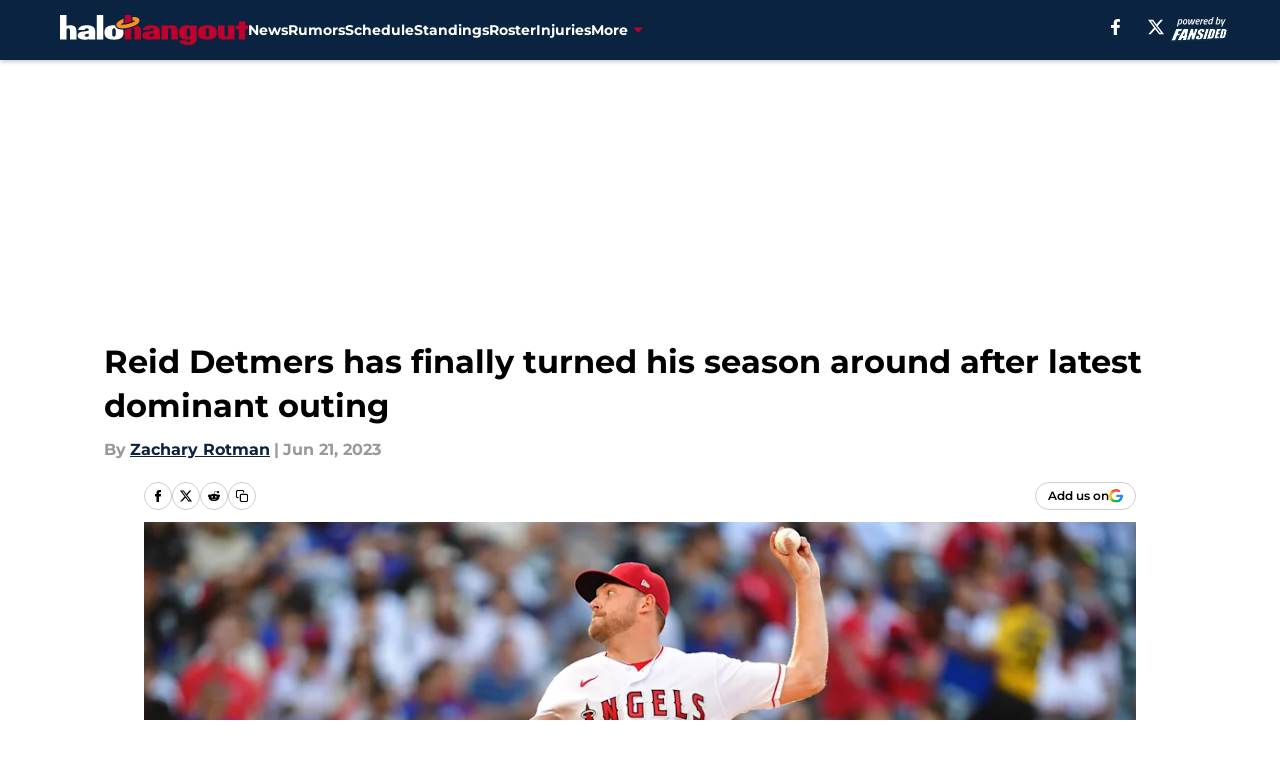

--- FILE ---
content_type: text/html
request_url: https://halohangout.com/posts/reid-detmers-has-finally-turned-his-season-around-after-latest-dominant-outing
body_size: 62592
content:
<!DOCTYPE html><html lang="en-US" q:render="ssr" q:route="html/" q:container="paused" q:version="1.15.0" q:base="https://assets.minutemediacdn.com/vl-prod/build/" q:locale="" q:manifest-hash="vabhrj" q:instance="ed4ilr6f6fr"><!--qv q:id=0 q:key=tntn:Qb_0--><!--qv q:id=1 q:key=uXAr:vp_3--><!--qv q:s q:sref=1 q:key=--><head q:head><!--qv q:id=2 q:key=0YpJ:vp_0--><!--qv q:key=nO_0--><meta charset="utf-8" q:head><link href="https://fonts.googleapis.com" rel="preconnect" crossOrigin="" q:key="https://fonts.googleapis.com" q:head><link href="https://fonts.gstatic.com" rel="preconnect" crossOrigin="" q:key="https://fonts.gstatic.com" q:head><link href="https://fonts.googleapis.com/css2?family=Inter:wght@400;700;800&amp;family=Roboto:wght@100;200;300;400;500;600;700;800;900&amp;display=swap" rel="stylesheet" q:key="google-fonts" q:head><title q:head>Reid Detmers has finally turned his season around after latest dominant outing </title><meta name="viewport" content="width=device-width, initial-scale=1.0" q:head><meta name="description" content="Los Angeles Angels pitcher Reid Detmers finally appears to be on the right track after his latest outstanding start vs. the Dodgers" q:head><meta property="fb:app_id" content="531030426978426" q:head><meta property="fb:pages" content="301043496991" q:head><meta property="og:site_name" content="Halo Hangout" q:head><meta property="og:url" content="https://halohangout.com/posts/reid-detmers-has-finally-turned-his-season-around-after-latest-dominant-outing" q:head><meta property="og:image:width" content="1440" q:head><meta property="og:image:height" content="810" q:head><meta name="twitter:url" content="https://halohangout.com/posts/reid-detmers-has-finally-turned-his-season-around-after-latest-dominant-outing" q:head><meta name="twitter:card" content="summary_large_image" q:head><meta name="twitter:image:width" content="1440" q:head><meta name="twitter:image:height" content="810" q:head><meta name="twitter:site" content="@halohangout" q:head><meta name="robots" content="max-image-preview:large" q:head><meta name="theme-color" content="#000000" q:head><meta property="og:type" content="article" q:head><meta property="og:title" content="Reid Detmers has finally turned his season around after latest dominant outing" q:head><meta property="og:image" content="https://images2.minutemediacdn.com/image/upload/c_crop,x_0,y_55,w_4830,h_2716/c_fill,w_1440,ar_1440:810,f_auto,q_auto,g_auto/images/ImagnImages/mmsport/107/01h3eze1bwx32bb898ma.jpg" q:head><meta property="og:description" content="Los Angeles Angels pitcher Reid Detmers finally appears to be on the right track after his latest outstanding start vs. the Dodgers" q:head><meta property="article:published_time" content="2023-06-21T15:00:29Z" q:head><meta property="article:modified_time" content="2023-06-21T15:00:29Z" q:head><meta property="article:section" content="LA Angels News" q:head><meta property="article:tag" content="Reid Detmers" q:head><meta property="article:tag" content="los angeles angels" q:head><meta property="article:tag" content="angels" q:head><meta name="twitter:image" content="https://images2.minutemediacdn.com/image/upload/c_crop,x_0,y_55,w_4830,h_2716/c_fill,w_1440,ar_1440:810,f_auto,q_auto,g_auto/images/ImagnImages/mmsport/107/01h3eze1bwx32bb898ma.jpg" q:head><meta name="twitter:title" content="Reid Detmers has finally turned his season around after latest dominant outing" q:head><meta name="twitter:description" content="Los Angeles Angels pitcher Reid Detmers finally appears to be on the right track after his latest outstanding start vs. the Dodgers" q:head><link rel="preload" href="https://fonts.gstatic.com/s/montserrat/v31/JTUHjIg1_i6t8kCHKm4532VJOt5-QNFgpCu173w5aXo.woff2" as="font" type="font/woff2" crossorigin key="https://fonts.gstatic.com/s/montserrat/v31/JTUHjIg1_i6t8kCHKm4532VJOt5-QNFgpCu173w5aXo.woff2" q:key="https://fonts.gstatic.com/s/montserrat/v31/JTUHjIg1_i6t8kCHKm4532VJOt5-QNFgpCu173w5aXo.woff2" q:head><link rel="preload" href="https://fonts.gstatic.com/s/montserrat/v31/JTUHjIg1_i6t8kCHKm4532VJOt5-QNFgpCuM73w5aXo.woff2" as="font" type="font/woff2" crossorigin key="https://fonts.gstatic.com/s/montserrat/v31/JTUHjIg1_i6t8kCHKm4532VJOt5-QNFgpCuM73w5aXo.woff2" q:key="https://fonts.gstatic.com/s/montserrat/v31/JTUHjIg1_i6t8kCHKm4532VJOt5-QNFgpCuM73w5aXo.woff2" q:head><link rel="preload" href="https://fonts.gstatic.com/s/roboto/v50/KFOMCnqEu92Fr1ME7kSn66aGLdTylUAMQXC89YmC2DPNWubEbVmUiAo.woff2" as="font" type="font/woff2" crossorigin key="https://fonts.gstatic.com/s/roboto/v50/KFOMCnqEu92Fr1ME7kSn66aGLdTylUAMQXC89YmC2DPNWubEbVmUiAo.woff2" q:key="https://fonts.gstatic.com/s/roboto/v50/KFOMCnqEu92Fr1ME7kSn66aGLdTylUAMQXC89YmC2DPNWubEbVmUiAo.woff2" q:head><link rel="preload" href="https://fonts.gstatic.com/s/roboto/v50/KFOMCnqEu92Fr1ME7kSn66aGLdTylUAMQXC89YmC2DPNWuYaalmUiAo.woff2" as="font" type="font/woff2" crossorigin key="https://fonts.gstatic.com/s/roboto/v50/KFOMCnqEu92Fr1ME7kSn66aGLdTylUAMQXC89YmC2DPNWuYaalmUiAo.woff2" q:key="https://fonts.gstatic.com/s/roboto/v50/KFOMCnqEu92Fr1ME7kSn66aGLdTylUAMQXC89YmC2DPNWuYaalmUiAo.woff2" q:head><link rel="preload" href="https://fonts.gstatic.com/s/roboto/v50/KFOMCnqEu92Fr1ME7kSn66aGLdTylUAMQXC89YmC2DPNWuYjalmUiAo.woff2" as="font" type="font/woff2" crossorigin key="https://fonts.gstatic.com/s/roboto/v50/KFOMCnqEu92Fr1ME7kSn66aGLdTylUAMQXC89YmC2DPNWuYjalmUiAo.woff2" q:key="https://fonts.gstatic.com/s/roboto/v50/KFOMCnqEu92Fr1ME7kSn66aGLdTylUAMQXC89YmC2DPNWuYjalmUiAo.woff2" q:head><link rel="icon" href="https://images2.minutemediacdn.com/image/upload/v1600154707/Fansided/favicon_2.png" q:head><link rel="canonical" href="https://halohangout.com/posts/reid-detmers-has-finally-turned-his-season-around-after-latest-dominant-outing" q:head><link rel="preconnect" href="https://images2.minutemediacdn.com" crossorigin="anonymous" q:head><link rel="dns-prefetch" href="https://images2.minutemediacdn.com" q:head><style type="text/css" q:head>@font-face {font-family: 'Montserrat';
  font-style: normal;
  font-weight: 600;
  font-display: swap;
  src: url(https://fonts.gstatic.com/s/montserrat/v31/JTUHjIg1_i6t8kCHKm4532VJOt5-QNFgpCu173w5aXo.woff2) format('woff2');
  unicode-range: U+0000-00FF, U+0131, U+0152-0153, U+02BB-02BC, U+02C6, U+02DA, U+02DC, U+0304, U+0308, U+0329, U+2000-206F, U+20AC, U+2122, U+2191, U+2193, U+2212, U+2215, U+FEFF, U+FFFD;}@font-face {font-family: 'Montserrat';
  font-style: normal;
  font-weight: 700;
  font-display: swap;
  src: url(https://fonts.gstatic.com/s/montserrat/v31/JTUHjIg1_i6t8kCHKm4532VJOt5-QNFgpCuM73w5aXo.woff2) format('woff2');
  unicode-range: U+0000-00FF, U+0131, U+0152-0153, U+02BB-02BC, U+02C6, U+02DA, U+02DC, U+0304, U+0308, U+0329, U+2000-206F, U+20AC, U+2122, U+2191, U+2193, U+2212, U+2215, U+FEFF, U+FFFD;}@font-face {font-family: 'Roboto';
  font-style: normal;
  font-weight: 400;
  font-stretch: normal;
  font-display: swap;
  src: url(https://fonts.gstatic.com/s/roboto/v50/KFOMCnqEu92Fr1ME7kSn66aGLdTylUAMQXC89YmC2DPNWubEbVmUiAo.woff2) format('woff2');
  unicode-range: U+0000-00FF, U+0131, U+0152-0153, U+02BB-02BC, U+02C6, U+02DA, U+02DC, U+0304, U+0308, U+0329, U+2000-206F, U+20AC, U+2122, U+2191, U+2193, U+2212, U+2215, U+FEFF, U+FFFD;}@font-face {font-family: 'Roboto';
  font-style: normal;
  font-weight: 600;
  font-stretch: normal;
  font-display: swap;
  src: url(https://fonts.gstatic.com/s/roboto/v50/KFOMCnqEu92Fr1ME7kSn66aGLdTylUAMQXC89YmC2DPNWuYaalmUiAo.woff2) format('woff2');
  unicode-range: U+0000-00FF, U+0131, U+0152-0153, U+02BB-02BC, U+02C6, U+02DA, U+02DC, U+0304, U+0308, U+0329, U+2000-206F, U+20AC, U+2122, U+2191, U+2193, U+2212, U+2215, U+FEFF, U+FFFD;}@font-face {font-family: 'Roboto';
  font-style: normal;
  font-weight: 700;
  font-stretch: normal;
  font-display: swap;
  src: url(https://fonts.gstatic.com/s/roboto/v50/KFOMCnqEu92Fr1ME7kSn66aGLdTylUAMQXC89YmC2DPNWuYjalmUiAo.woff2) format('woff2');
  unicode-range: U+0000-00FF, U+0131, U+0152-0153, U+02BB-02BC, U+02C6, U+02DA, U+02DC, U+0304, U+0308, U+0329, U+2000-206F, U+20AC, U+2122, U+2191, U+2193, U+2212, U+2215, U+FEFF, U+FFFD;}</style><style q:head>:root {--color-black:#000000;--color-blue:#0066CC;--color-darkGrey:#999999;--color-grey:#cccccc;--color-lightGrey:#F7F7F7;--color-primary:#092341;--color-secondary:#BD022B;--color-white:#FFFFFF;--font-family-big:Montserrat;--font-weight-big:700;--font-size-big-lg:14px;--font-size-big-md:14px;--font-size-big-sm:12px;--font-family-bigger:Montserrat;--font-weight-bigger:700;--font-size-bigger-lg:16px;--font-size-bigger-md:16px;--font-size-bigger-sm:14px;--font-family-gigantic:Montserrat;--font-weight-gigantic:700;--font-size-gigantic-lg:32px;--font-size-gigantic-md:24px;--font-size-gigantic-sm:22px;--font-family-huge:Montserrat;--font-weight-huge:700;--font-size-huge-lg:24px;--font-size-huge-md:22px;--font-size-huge-sm:18px;--font-family-large:Montserrat;--font-weight-large:700;--font-size-large-lg:20px;--font-size-large-md:20px;--font-size-large-sm:16px;--font-family-normal:Roboto;--font-weight-normal:400;--font-size-normal-lg:18px;--font-size-normal-md:18px;--font-size-normal-sm:18px;--font-family-tiny:Montserrat;--font-weight-tiny:700;--font-size-tiny-lg:12px;--font-size-tiny-md:12px;--font-size-tiny-sm:10px;}</style><script async type="text/javascript" id="clientApiData" q:key="clientApiData" q:head>window.clientApiData = {"pageData":{"distributionChannels":["author|zrotman","la-angels-news","recent-posts"],"language":"en","experiments":[],"pageType":"PostPage","articleId":"01h3ez9kmr9m","property":"107","contentTags":["Reid Detmers","los angeles angels","angels"],"isMobileViewer":false,"topic":"Angels","vertical":"MLB","siteName":"Halo Hangout","resourceID":"01h3ez9kmr9m","autoTags":[]},"paletteData":{"colors":{"black":"#000000","blue":"#0066CC","darkGrey":"#999999","grey":"#cccccc","lightGrey":"#F7F7F7","primary":"#092341","secondary":"#BD022B","white":"#FFFFFF"},"fonts":[{"family":"Montserrat","stylesheetUrl":"https://fonts.googleapis.com/css?family=Montserrat:600,700&display=swap","type":"stylesheetUrl","weights":["700"]},{"family":"Roboto","stylesheetUrl":"https://fonts.googleapis.com/css?family=Roboto:400,600,700&display=swap","type":"stylesheetUrl","weights":["400"]}],"typography":{"big":{"fontFamily":"Montserrat","fontWeight":700,"screenSizes":{"large":14,"medium":14,"small":12}},"bigger":{"fontFamily":"Montserrat","fontWeight":700,"screenSizes":{"large":16,"medium":16,"small":14}},"gigantic":{"fontFamily":"Montserrat","fontWeight":700,"screenSizes":{"large":32,"medium":24,"small":22}},"huge":{"fontFamily":"Montserrat","fontWeight":700,"screenSizes":{"large":24,"medium":22,"small":18}},"large":{"fontFamily":"Montserrat","fontWeight":700,"screenSizes":{"large":20,"medium":20,"small":16}},"normal":{"fontFamily":"Roboto","fontWeight":400,"screenSizes":{"large":18,"medium":18,"small":18}},"tiny":{"fontFamily":"Montserrat","fontWeight":700,"screenSizes":{"large":12,"medium":12,"small":10}}}}};</script><script type="text/javascript" id="OneTrustAutoBlock" q:key="oneTrustAutoBlock" q:head></script><script type="text/javascript" src="https://cdn-ukwest.onetrust.com/scripttemplates/otSDKStub.js" id="OneTrustURL" data-domain-script="01948883-cdc5-73d6-a267-dd1f0a86d169" q:key="oneTrustStub" q:head></script><script type="text/javascript" src="https://cdn.cookielaw.org/opt-out/otCCPAiab.js" id="OneTrustIAB" ccpa-opt-out-ids="C0004" ccpa-opt-out-geo="ca" ccpa-opt-out-lspa="true" q:key="oneTrustIAB" q:head></script><script type="text/javascript" id="OneTrustInit" q:key="oneTrustInit" q:head>
      function OptanonWrapper() {
      const geoData = OneTrust.getGeolocationData?.();
      const isUS = (geoData?.country === "US");
      const groups = window.OnetrustActiveGroups || '';
      const consentGiven = groups.includes(',C0004,');

      const shouldLoadAutoBlockScript = !isUS || (isUS && !consentGiven);

      // Update Permutive consent based on current consent status
      function updatePermutiveConsent(hasConsent) {
        function attemptUpdate() {
          if (window.permutive && typeof window.permutive.consent === 'function') {
            if (hasConsent) {
              window.permutive.consent({ "opt_in": true, "token": "CONSENT_CAPTURED" });
            } else {
              window.permutive.consent({ "opt_in": false });
            }
            return true;
          }
          return false;
        }

        // Try immediately
        if (!attemptUpdate()) {
          // If Permutive isn't ready, retry after a short delay
          setTimeout(function() {
            attemptUpdate();
          }, 200);
        }
      }

      // Set initial Permutive consent status
      updatePermutiveConsent(consentGiven);

      // Set up consent change handler to update Permutive when consent changes
      OneTrust.OnConsentChanged(function(eventData) {
        // Use a small delay to ensure OnetrustActiveGroups is updated
        // OneTrust may fire the callback before updating the groups
        setTimeout(function() {
          // Update consent status from event data
          const updatedGroups = window.OnetrustActiveGroups || '';
          const updatedConsentGiven = updatedGroups.includes(',C0004,');
          updatePermutiveConsent(updatedConsentGiven);

          // Handle auto-block script loading and page reload for US users
          // If user is in US and opts out (no longer has consent), load auto-block
          if (isUS && !updatedConsentGiven) {
            loadAutoBlockScript();
            location.reload();
          }
        }, 150);
      });

      if (shouldLoadAutoBlockScript) {
        loadAutoBlockScript();
      }

      function loadAutoBlockScript() {
        const autoBlockScript = document.getElementById('OneTrustAutoBlock');
        if (autoBlockScript && !autoBlockScript.src) {
          autoBlockScript.src = 'https://cdn-ukwest.onetrust.com/consent/01948883-cdc5-73d6-a267-dd1f0a86d169/OtAutoBlock.js';
        }
      }
    }
  </script><script async src="https://accounts.google.com/gsi/client" id="google-auth" q:key="google-auth" q:head></script><script type="text/javascript" id="mmBCPageData" q:key="mmBCPageData" q:head>
        window.mmBCPageData = {
          property: '107',
          authors: ["zrotman"],
          pageType: 'PostPage',
        };</script><script async type="text/javascript" id="update-hem-cookie" q:key="update-hem-cookie" q:head>
      (function () {
        function getCookie(name) {
          const value = '; ' + document.cookie;
          const parts = value.split('; ' + name + '=');
          if (parts.length === 2) {
            return parts.pop().split(";").shift();
          }
          return null;
        }

        function processUserId(userId) {
            if (!userId) return;
            document.cookie = 'mm_bc_user_sha' + '=' + userId + '; path=/; max-age=31536000; Secure; SameSite=Lax';
        }

        const existingValue = getCookie('mm_bc_user_sha');
        if (existingValue) {
          processUserId(existingValue);
          return;
        }

        if (window.dataLayer && Array.isArray(window.dataLayer)) {
          const found = window.dataLayer.find(e => e.bc_reg_user_id);
          if (found) {
            processUserId(found.bc_reg_user_id);
            return;
          }
        }

        // Intercept future pushes to dataLayer and capture bc_reg_user_id
        if (window.dataLayer) {
          const originalPush = window.dataLayer.push;
          window.dataLayer.push = function () {
            for (let arg of arguments) {
              if (arg.bc_reg_user_id) {
                processUserId(arg.bc_reg_user_id);
              }
            }
            return originalPush.apply(window.dataLayer, arguments);
          };
        }
    })();
  </script><script id="chartbeatData" type="text/javascript" q:key="chartbeatData" q:head>
    window._sf_async_config = {
      uid: 67224,
      domain: 'halohangout.com',
      useCanonical: true,
      useCanonicalDomain: true,
      flickerControl: false,
      sections: 'LA Angels News',
      authors: 'Zachary Rotman'
    };
  </script><script id="chartbeatHeadline" type="text/javascript" src="https://static.chartbeat.com/js/chartbeat_mab.js" async q:key="chartbeatHeadline" q:head></script><script src="https://ak.sail-horizon.com/spm/spm.v1.min.js" id="sailthru" async q:key="sailthru" q:head></script><script id="sailthruInit" type="text/javascript" q:key="sailthruInit" q:head>
    // Wait for Sailthru to be available on window before initializing
    (function checkSailthru(attempts = 0) {
      if (typeof window.Sailthru !== 'undefined') {
        Sailthru.init({ customerId: 'c92e7ba97ddecf8d779ded02d904b48b' });
      } else if (attempts < 3) {
        // Check again after a short delay, limit to 3 attempts
        setTimeout(() => checkSailthru(attempts + 1), 100);
      }
    })();
  </script><script src="https://static.chartbeat.com/js/chartbeat.js" async type="text/javascript" class="optanon-category-C0002 optanon-category-SPD_BG" q:key="chartbeat" q:head></script><script src="https://static.chartbeat.com/js/subscriptions.js" async type="text/javascript" q:key="chartbeatSubscriptions" q:head></script><script id="chartbeatConversion" type="text/javascript" q:key="chartbeatConversion" q:head>
    class ChartbeatConversionEvents {
      constructor() {
        this.isAttached = false;
        this.observer = null;
        this.originalPushState = history.pushState;
        this.init();
      }

      // Form finders
      findRegForm() {
        // Return the iframe container since we can't access cross-origin iframe content
        const form = document.getElementById('voltax-auth-openpass');
        const iframe = form?.querySelector('iframe');
        return iframe || null;
      }

      findNewsletterForm() {
        return document.getElementsByClassName('bcForm')[0]?.querySelector('input[type="text"]') || null;
      }

      // Track event helper
      track(eventName) {
        if (typeof window.chartbeat === 'function') {
          chartbeat(eventName);
        }
      }

      // Creates a tracker with start/complete/cancel state management
      createTracker(prefix) {
        let hasShown = false;
        let hasStarted = false;
        let hasCompleted = false;
        let hasCanceled = false;
        
        return {
          shown: () => { hasShown = true; this.track(prefix + 'Shown'); },
          start: () => { hasStarted = true; this.track(prefix + 'Start'); },
          complete: () => { hasCompleted = true; if (hasStarted) this.track(prefix + 'Complete'); },
          cancel: () => { 
            if (hasShown && !hasCompleted && !hasCanceled) {
              hasCanceled = true;
              this.track(prefix + 'Cancel');
            }
          }
        };
      }

      // Registration Wall tracking
      setupRegistrationTracking(regForm) {
        const reg = this.createTracker('trackRegistration');
        reg.shown();
        
        // Start: any auth button click or openpass form
        regForm.querySelectorAll('.voltax-auth-button, .voltax-auth-google-button')
          .forEach(btn => btn.addEventListener('click', reg.start, { once: true }));

        // OpenPass iframe tracking
        const iframe = regForm.querySelector('#voltax-auth-openpass').querySelector('iframe');
        if (!iframe) {
          return;
        }
        
        let hasInteracted = false;
        // Only event that is triggered when the user is interacting with the iframe
        iframe.addEventListener('mouseenter', () => {
          hasInteracted = true;
          reg.start();
        }, { once: true });

        // Complete: when "voltax_auth_provider" is set in local storage
        // Cancel: when modal closes without completing (modal removed from DOM)
        const regObserver = new MutationObserver(() => {
          if (localStorage.getItem('voltax_auth_provider')) {
            reg.complete();
            regObserver.disconnect();
          } else if (!iframe.isConnected) {
            reg.cancel();
            regObserver.disconnect();
          }
        });
        regObserver.observe(document.body, { childList: true, subtree: true });
        
        // Cancel: leave page without completing (user navigates away)
        window.addEventListener('beforeunload', reg.cancel);
      }

      // Newsletter tracking
      setupNewsletterTracking(newsletterForm) {
        const nl = this.createTracker('trackNewsletterSignup');
        nl.shown();
        
        const emailInput = newsletterForm.querySelector('input[type="text"]');
        const submitBtn = newsletterForm.querySelector('.blueConicButton input[type="submit"]');
        
        // Start: focus email input
        if (emailInput) {
          emailInput.addEventListener('focus', nl.start, { once: true });
        }
        
        // Complete: form submit or button click
        newsletterForm.addEventListener('submit', nl.complete, { once: true });
        if (submitBtn) {
          submitBtn.addEventListener('click', nl.complete, { once: true });
        }
        
        // Cancel: leave page, URL change (finite scroll), or form is removed from DOM
        window.addEventListener('beforeunload', nl.cancel);
        window.addEventListener('popstate', nl.cancel);
        
        // Cancel: when modal closes without completing (form removed from DOM)
        const nlObserver = new MutationObserver(() => {
          if (!newsletterForm.isConnected) {
            nl.cancel();
            nlObserver.disconnect();
          }
        });
        nlObserver.observe(document.body, { childList: true, subtree: true });
        
        const originalPushState = this.originalPushState;
        history.pushState = function(...args) {
          nl.cancel();
          return originalPushState.apply(history, args);
        };
      }

      attachListener() {
        if (this.isAttached) return;
        
        const regForm = this.findRegForm();
        const newsletterForm = this.findNewsletterForm();
        
        if (typeof window.chartbeat !== 'function' || (!regForm && !newsletterForm)) return;

        if (regForm) this.setupRegistrationTracking(document.getElementById('voltax-sign-in'));
        if (newsletterForm) this.setupNewsletterTracking(document.getElementsByClassName('bcForm')[0]);

        this.isAttached = true;
        if (this.observer) this.observer.disconnect();
      }

      init() {
        this.observer = new MutationObserver(() => this.attachListener());
        this.observer.observe(document.body, { childList: true, subtree: true });
        this.attachListener();
      }
    }

    window.addEventListener("DOMContentLoaded", () => {
      new ChartbeatConversionEvents();
    });
  </script><script async type="text/javascript" id="cwv-tracker" q:key="cwv-tracker" q:head>
          (function () {
            const SAMPLE_PERCENTAGE = 50;
            if (Math.random() < SAMPLE_PERCENTAGE / 100) {
              const script = document.createElement("script");
              script.src =
                "https://assets.minutemediacdn.com/mm-cwv-tracker/prod/mm-cwv-tracker.js";
              script.async = true;
              document.head.appendChild(script);
            }
          })();
        </script><script async type="text/javascript" id="gtm" data-consent-category="C0001" q:key="gtm" q:head>(function(w,d,s,l,i){w[l]=w[l]||[];w[l].push({'gtm.start': new Date().getTime(),event:'gtm.js'});var f=d.getElementsByTagName(s)[0],j=d.createElement(s),dl=l!='dataLayer'?'&l='+l:'';j.async=true;j.src='https://www.googletagmanager.com/gtm.js?id='+i+dl;f.parentNode.insertBefore(j,f);})(window,document,'script','dataLayer','GTM-TCW5HW')</script><script async type="text/javascript" id="accessibility" data-consent-category="C0001" q:key="accessibility" q:head>const style = document.createElement('style');
style.innerHTML = `
      #INDmenu-btn {
        display:none;
      }
    `;
document.head.appendChild(style);
window.mmClientApi = window.mmClientApi || [];
window.mmClientApi.push('injectAccessibilityIcon', {});</script><script async type="text/javascript" id="Create ads placeholders" data-consent-category="C0004" q:key="Create ads placeholders" q:head>var placeholders = {
    oneOnOne: {
        id: "div-gpt-ad-1552218089756-0"
    },
    sidebar1: {
        id: "div-sideBar1"
    },
    sidebar2: {
        id: "div-sideBar2"
    },
    top: {
        id: "div-gpt-ad-1552218170642-0"
    },
    stickyBottom: {
        id: "div-sticky-bottom"
    },
    belowTopSection: {
        id: "below-top-section"
    },
    belowSecondSection: {
        id: "below-second-section"
    }
};
mmClientApi.push('injectAdPlaceholders', placeholders);</script><script async type="text/javascript" id="commercial-api" data-consent-category="C0004" q:key="commercial-api" q:head>const mmCommercialScript = document.createElement('script');
mmCommercialScript.src = 'https://uds-selector.bqstreamer.com/library/fansided/107/code?mm-referer=' + encodeURIComponent(location.href);
document.head.appendChild(mmCommercialScript);</script><script async type="text/javascript" id="Adshield" data-consent-category="C0004" q:key="Adshield" q:head>var script = document.createElement('script');

script.async = true;
script.id = "xpcNQ";
script.setAttribute("data-sdk", "l/1.1.11");
script.setAttribute("data-cfasync", "false");
script.src = "https://html-load.com/loader.min.js";
script.charset = "UTF-8";

script.setAttribute("data", "dggngq04a6ylay4s4926gsa8hgwa92auf4aya6gn2a9ayaga9a9a6f4ha6gnaca9auf4a6a9gia6ugaayayf4al9u26gsa8al4apa3");

script.setAttribute("onload", "!async function(){let e='html-load.com';const t=window,r=e=>new Promise((t=>setTimeout(t,e))),o=t.atob,a=t.btoa,s=r=>{const s=o('VGhlcmUgd2FzIGEgcHJvYmxlbSBsb2FkaW5nIHRoZSBwYWdlLiBQbGVhc2UgY2xpY2sgT0sgdG8gbGVhcm4gbW9yZS4=');if(confirm(s)){const o=new t.URL('https://report.error-report.com/modal'),s=o.searchParams;s.set('url',a(location.href)),s.set('error',a(r.toString())),s.set('domain',e),location.href=o.href}else location.reload()};try{const c=()=>new Promise((e=>{let r=Math.random().toString(),o=Math.random().toString();t.addEventListener('message',(e=>e.data===r&&t.postMessage(o,'*'))),t.addEventListener('message',(t=>t.data===o&&e())),t.postMessage(r,'*')}));async function n(){try{let e=!1,o=Math.random().toString();if(t.addEventListener('message',(t=>{t.data===o+'_as_res'&&(e=!0)})),t.postMessage(o+'_as_req','*'),await c(),await r(500),e)return!0}catch(e){console.error(e)}return!1}const i=[100,500,1e3];for(let l=0;l<=i.length&&!await n();l++){if(l===i.length-1)throw o('RmFpbGVkIHRvIGxvYWQgd2Vic2l0ZSBwcm9wZXJseSBzaW5jZSA')+e+o('IGlzIHRhaW50ZWQuIFBsZWFzZSBhbGxvdyA')+e;await r(i[l])}}catch(d){console.error(d);try{t.localStorage.setItem(t.location.host+'_fa_'+a('last_bfa_at'),Date.now().toString())}catch(m){}try{setInterval((()=>document.querySelectorAll('link,style').forEach((e=>e.remove()))),100);const h=await(await fetch('https://error-report.com/report?type=loader_light&url='+a(location.href)+'&error='+a(d),{method:'POST'})).text();let g=!1;t.addEventListener('message',(e=>{'as_modal_loaded'===e.data&&(g=!0)}));let p=document.createElement('iframe');const f=new t.URL('https://report.error-report.com/modal'),u=f.searchParams;u.set('url',a(location.href)),u.set('eventId',h),u.set('error',a(d)),u.set('domain',e),p.src=f.href,p.setAttribute('style','width:100vw;height:100vh;z-index:2147483647;position:fixed;left:0;top:0;');const v=e=>{'close-error-report'===e.data&&(p.remove(),t.removeEventListener('message',v))};t.addEventListener('message',v),document.body.appendChild(p);const w=()=>{const e=p.getBoundingClientRect();return'none'!==t.getComputedStyle(p).display&&0!==e.width&&0!==e.height},S=setInterval((()=>{if(!document.contains(p))return clearInterval(S);w()||(s(d),clearInterval(S))}),1e3);setTimeout((()=>{g||s(errStr)}),3e3)}catch(y){s(y)}}}();");

script.setAttribute("onerror", "!async function(){const e=window,t=e.atob,r=e.btoa;let o=JSON.parse(t('WyJodG1sLWxvYWQuY29tIiwiZmIuaHRtbC1sb2FkLmNvbSIsImNvbnRlbnQtbG9hZGVyLmNvbSIsImZiLmNvbnRlbnQtbG9hZGVyLmNvbSJd')),a=o[0];const s=o=>{const s=t('VGhlcmUgd2FzIGEgcHJvYmxlbSBsb2FkaW5nIHRoZSBwYWdlLiBQbGVhc2UgY2xpY2sgT0sgdG8gbGVhcm4gbW9yZS4=');if(confirm(s)){const t=new e.URL('https://report.error-report.com/modal'),s=t.searchParams;s.set('url',r(location.href)),s.set('error',r(o.toString())),s.set('domain',a),location.href=t.href}else location.reload()};try{if(void 0===e.as_retry&&(e.as_retry=0),e.as_retry>=o.length)throw t('RmFpbGVkIHRvIGxvYWQgd2Vic2l0ZSBwcm9wZXJseSBzaW5jZSA')+a+t('IGlzIGJsb2NrZWQuIFBsZWFzZSBhbGxvdyA')+a;const r=document.querySelector('#xpcNQ'),s=document.createElement('script');for(let e=0;e<r.attributes.length;e++)s.setAttribute(r.attributes[e].name,r.attributes[e].value);const n=new e.URL(r.getAttribute('src'));n.host=o[e.as_retry++],s.setAttribute('src',n.href),r.setAttribute('id',r.getAttribute('id')+'_'),r.parentNode.insertBefore(s,r),r.remove()}catch(t){console.error(t);try{e.localStorage.setItem(e.location.host+'_fa_'+r('last_bfa_at'),Date.now().toString())}catch(e){}try{setInterval((()=>document.querySelectorAll('link,style').forEach((e=>e.remove()))),100);const o=await(await fetch('https://error-report.com/report?type=loader_light&url='+r(location.href)+'&error='+r(t),{method:'POST'})).text();let n=!1;e.addEventListener('message',(e=>{'as_modal_loaded'===e.data&&(n=!0)}));let c=document.createElement('iframe');const i=new e.URL('https://report.error-report.com/modal'),l=i.searchParams;l.set('url',r(location.href)),l.set('eventId',o),l.set('error',r(t)),l.set('domain',a),c.src=i.href,c.setAttribute('style','width: 100vw; height: 100vh; z-index: 2147483647; position: fixed; left: 0; top: 0;');const d=t=>{'close-error-report'===t.data&&(c.remove(),e.removeEventListener('message',d))};e.addEventListener('message',d),document.body.appendChild(c);const m=()=>{const t=c.getBoundingClientRect();return'none'!==e.getComputedStyle(c).display&&0!==t.width&&0!==t.height},h=setInterval((()=>{if(!document.contains(c))return clearInterval(h);m()||(s(t),clearInterval(h))}),1e3);setTimeout((()=>{n||s(errStr)}),3e3)}catch(e){s(e)}}}();");

document.head.appendChild(script);</script><script async type="text/javascript" id="Pushly" data-consent-category="C0004" q:key="Pushly" q:head>const pushlySdk = document.createElement('script');
            pushlySdk.async = true;
            pushlySdk.src = 'https://cdn.p-n.io/pushly-sdk.min.js?domain_key=l8XtBcptztwwsN42Ja6FyYFh8xdOpSYJixnE';
            pushlySdk.type = 'text/javascript';
            document.head.appendChild(pushlySdk);
            const pushlySW = document.createElement('script');
            pushlySW.type = 'text/javascript';
            pushlySW.textContent = 'function pushly(){window.PushlySDK.push(arguments)}window.PushlySDK=window.PushlySDK||[],pushly("load",{domainKey:"l8XtBcptztwwsN42Ja6FyYFh8xdOpSYJixnE",sw:"/" + "assets/pushly/pushly-sdk-worker.js"});'
            document.head.appendChild(pushlySW);
</script><script defer type="text/javascript" id="Mini Player" data-consent-category="C0004" q:key="Mini Player" q:head>window.mmClientApi?.push('getPageData', pageDataObject => {
  const noVideoPlayer = pageDataObject?.tags?.find(tag => tag === 'no-video-player');
  if(!noVideoPlayer) {
    const mmVideoScript = document.createElement('script');
    mmVideoScript.src = 'https://players.voltaxservices.io/players/1/code?mm-referer=' + location.href;
    document.head.appendChild(mmVideoScript);
  }
});</script><script type="application/ld+json" q:key="ldArticle" q:head>{"@context":"http://schema.org","@type":"NewsArticle","mainEntityOfPage":{"@type":"WebPage","@id":"https://halohangout.com/posts/reid-detmers-has-finally-turned-his-season-around-after-latest-dominant-outing"},"headline":"Reid Detmers has finally turned his season around after latest dominant outing ","image":[{"@type":"ImageObject","url":"https://images2.minutemediacdn.com/image/upload/c_fill,w_1200,ar_1:1,f_auto,q_auto,g_auto/images/ImagnImages/mmsport/107/01h3eze1bwx32bb898ma.jpg","width":1200,"height":1200},{"@type":"ImageObject","url":"https://images2.minutemediacdn.com/image/upload/c_fill,w_1200,ar_16:9,f_auto,q_auto,g_auto/images/ImagnImages/mmsport/107/01h3eze1bwx32bb898ma.jpg","width":1200,"height":675},{"@type":"ImageObject","url":"https://images2.minutemediacdn.com/image/upload/c_fill,w_1200,ar_4:3,f_auto,q_auto,g_auto/images/ImagnImages/mmsport/107/01h3eze1bwx32bb898ma.jpg","width":1200,"height":900}],"datePublished":"2023-06-21T15:00:29Z","dateModified":"2023-06-21T15:00:29Z","publisher":{"@type":"Organization","name":"Halo Hangout","logo":{"@type":"ImageObject","url":"https://images2.minutemediacdn.com/image/upload/v1635678623/Fansided/Halo%20Hangout/HaloHangout_logo.svg"}},"description":"Los Angeles Angels pitcher Reid Detmers finally appears to be on the right track after his latest outstanding start vs. the Dodgers","articleSection":"LA Angels News","author":{"@type":"Person","name":"Zachary Rotman","url":"https://halohangout.com/author/zrotman"}}</script><script type="application/ld+json" q:key="ldBreadcrumb" q:head>{"@context":"http://schema.org","@type":"BreadcrumbList","itemListElement":[{"@type":"ListItem","position":1,"name":"Home","item":"https://halohangout.com"},{"@type":"ListItem","position":2,"name":"LA Angels News","item":"https://halohangout.com/la-angels-news/"}]}</script><script src="https://123p.halohangout.com/script.js" type="text/javascript" async q:key="blueconic" q:head></script><script src="https://assets.minutemediacdn.com/recirculation-widget/prod/mm-recirculation-injector.js" type="text/javascript" async q:key="RecirculationWidget" q:head></script><!--/qv--><!--/qv--><link rel="modulepreload" href="https://assets.minutemediacdn.com/vl-prod/build/q-RFD0BxB0.js"><script type="module" async="true" src="https://assets.minutemediacdn.com/vl-prod/build/q-RFD0BxB0.js"></script><link rel="stylesheet" href="https://assets.minutemediacdn.com/vl-prod/assets/C3-fURMQ-style.css"><link rel="modulepreload" href="https://assets.minutemediacdn.com/vl-prod/build/q-XYi0b4s7.js"><link rel="preload" href="https://assets.minutemediacdn.com/vl-prod/assets/CSEAmL-o-bundle-graph.json" as="fetch" crossorigin="anonymous"><script type="module" async="true">let b=fetch("https://assets.minutemediacdn.com/vl-prod/assets/CSEAmL-o-bundle-graph.json");import("https://assets.minutemediacdn.com/vl-prod/build/q-XYi0b4s7.js").then(({l})=>l("https://assets.minutemediacdn.com/vl-prod/build/",b));</script><link rel="modulepreload" href="https://assets.minutemediacdn.com/vl-prod/build/q-CKV4Cmn3.js"><style q:style="nxuput-0" hidden>:root{view-transition-name:none}</style></head><body lang="en"><!--qv q:id=3 q:key=wgGj:vp_1--><!--qv q:key=Ir_2--><!--qv q:id=4 q:key=IOjm:Ir_0--><!--qv q:id=5 q:key=y7mZ:ec_1--><!--qv q:id=6 q:key=HsRY:uX_4--><!--qv q:s q:sref=6 q:key=--><!--qv q:id=7 q:key=2Q82:uX_0--><header q:key="Ma_7"><!--qv q:id=8 q:key=4hHK:Ma_0--><script type="placeholder" hidden q:id="9" on-document:load="q-BhGc9gMl.js#s_rAMdnXtK8Co[0 1]"></script><!--/qv--><!--qv q:id=a q:key=xtrp:Ma_4--><div class="fixed flex items-center space-between w-full top-0 px-5 md:px-f-2 lg:px-f-1.5 z-50 shadow-header bg-primary h-f-3" q:key="Ut_4"><!--qv q:id=b q:key=yY0a:Ut_0--><div aria-label="More Menu Items" class="block lg:hidden w-6 h-6 min-w-[24px] relative mr-5 cursor-pointer" on:click="q-Crtztt7H.js#s_xjW80feA0gU[0]" q:key="oy_0" q:id="c"><span class="block absolute h-0.5 ease-in-out duration-200 origin-right-center opacity-1 bg-white top-1 w-full"></span><span class="block absolute h-0.5 ease-in-out duration-200 origin-right-center opacity-1 bg-white top-3 w-full"></span><span class="block absolute h-0.5 ease-in-out duration-200 origin-right-center opacity-1 bg-white top-5 w-full"></span></div><!--/qv--><!--qv q:id=d q:key=aTke:Ut_1--><div style="top:60px;height:calc(100vh - 60px)" class="fixed block lg:hidden w-full ease-in-out duration-300 z-[2] overflow-y-auto opacity-0 -left-full bg-white" q:key="rG_3"><nav><ul class="m-5"><!--qv q:id=e q:key=DVWB:0--><!--qv q:id=f q:key=LnC7:QF_1--><li class="list-none mb-5 leading-5 w-full" q:key="r0_1"><!--qv q:id=g q:key=deAA:r0_0--><h4 q:key="SZ_1"><!--qv q:s q:sref=g q:key=--><a href="https://halohangout.com/la-angels-news/" class="mobile-nav-top text-black font-group-bigger" on:click="q-BHCA7HX_.js#s_av6wsRFPToI[0]" q:id="h"><!--t=i-->News<!----></a><!--/qv--></h4><!--/qv--></li><!--/qv--><!--/qv--><!--qv q:id=j q:key=DVWB:1--><!--qv q:id=k q:key=LnC7:QF_1--><li class="list-none mb-5 leading-5 w-full" q:key="r0_1"><!--qv q:id=l q:key=deAA:r0_0--><h4 q:key="SZ_1"><!--qv q:s q:sref=l q:key=--><a href="https://halohangout.com/la-angels-rumors/" class="mobile-nav-top text-black font-group-bigger" on:click="q-BHCA7HX_.js#s_av6wsRFPToI[0]" q:id="m"><!--t=n-->Rumors<!----></a><!--/qv--></h4><!--/qv--></li><!--/qv--><!--/qv--><!--qv q:id=o q:key=DVWB:2--><!--qv q:id=p q:key=LnC7:QF_1--><li class="list-none mb-5 leading-5 w-full" q:key="r0_1"><!--qv q:id=q q:key=deAA:r0_0--><h4 q:key="SZ_1"><!--qv q:s q:sref=q q:key=--><a href="https://halohangout.com/schedule" class="mobile-nav-top text-black font-group-bigger" on:click="q-BHCA7HX_.js#s_av6wsRFPToI[0]" q:id="r"><!--t=s-->Schedule<!----></a><!--/qv--></h4><!--/qv--></li><!--/qv--><!--/qv--><!--qv q:id=t q:key=DVWB:3--><!--qv q:id=u q:key=LnC7:QF_1--><li class="list-none mb-5 leading-5 w-full" q:key="r0_1"><!--qv q:id=v q:key=deAA:r0_0--><h4 q:key="SZ_1"><!--qv q:s q:sref=v q:key=--><a href="https://halohangout.com/standings" class="mobile-nav-top text-black font-group-bigger" on:click="q-BHCA7HX_.js#s_av6wsRFPToI[0]" q:id="w"><!--t=x-->Standings<!----></a><!--/qv--></h4><!--/qv--></li><!--/qv--><!--/qv--><!--qv q:id=y q:key=DVWB:4--><!--qv q:id=z q:key=LnC7:QF_1--><li class="list-none mb-5 leading-5 w-full" q:key="r0_1"><!--qv q:id=10 q:key=deAA:r0_0--><h4 q:key="SZ_1"><!--qv q:s q:sref=10 q:key=--><a href="https://halohangout.com/roster" class="mobile-nav-top text-black font-group-bigger" on:click="q-BHCA7HX_.js#s_av6wsRFPToI[0]" q:id="11"><!--t=12-->Roster<!----></a><!--/qv--></h4><!--/qv--></li><!--/qv--><!--/qv--><!--qv q:id=13 q:key=DVWB:5--><!--qv q:id=14 q:key=LnC7:QF_1--><li class="list-none mb-5 leading-5 w-full" q:key="r0_1"><!--qv q:id=15 q:key=deAA:r0_0--><h4 q:key="SZ_1"><!--qv q:s q:sref=15 q:key=--><a href="https://halohangout.com/injuries" class="mobile-nav-top text-black font-group-bigger" on:click="q-BHCA7HX_.js#s_av6wsRFPToI[0]" q:id="16"><!--t=17-->Injuries<!----></a><!--/qv--></h4><!--/qv--></li><!--/qv--><!--/qv--><!--qv q:id=18 q:key=DVWB:6--><!--qv q:id=19 q:key=mRxo:QF_0--><li class="list-none mb-5 leading-5 uppercase" q:key="iC_3"><span class="w-full flex justify-between cursor-pointer" on:click="q-B-zYpX6h.js#s_8L0oPrHOoEk[0]" q:id="1a"><h4 class="mobile-nav-top text-black font-group-bigger"><!--qv q:id=1b q:key=deAA:iC_0--><!--qv q:s q:sref=1b q:key=--><!--t=1c-->More<!----><!--/qv--><!--/qv--></h4><!--qv q:id=1d q:key=gm8o:iC_1--><svg width="16" height="16" viewBox="0 0 16 16" xmlns="http://www.w3.org/2000/svg" class="ease duration-300 fill-black [&amp;_polygon]:fill-black w-4" on:click="q-BBm7cZTT.js#s_XvheRgK9qJE[0]" q:key="XS_1" q:id="1e"><g fill-rule="evenodd"><path d="M11,8.09909655 L6.5,13 L5,11.3663655 L8.09099026,8 L5,4.63363448 L6.5,3 L11,7.90090345 L10.9090097,8 L11,8.09909655 Z" fill-rule="nonzero" transform="rotate(90 8 8)"></path></g></svg><!--/qv--></span></li><!--/qv--><!--/qv--></ul></nav><!--qv q:key=rG_2--><!--qv q:id=1f q:key=fUhI:rG_0--><div class="h-[1px] m-5 bg-lightGrey" q:key="Im_0"></div><!--/qv--><div class="mt-10 mr-4 mb-4 ml-6"><!--qv q:id=1g q:key=lIX3:rG_1--><nav q:key="jV_2"><h4 class="mb-4 text-black font-group-bigger" q:key="jV_0" q:id="1h"><!--t=1i-->Follow Us<!----></h4><ul class="inline-grid gap-5 grid-flow-col list-none"><li class="flex w-5 justify-center" q:key="0"><!--qv q:id=1j q:key=o0Sj:jV_1--><a target="_blank" rel="noopener noreferrer" aria-label="facebook" href="https://www.facebook.com/halohangout" class="[&amp;&gt;svg]:h-4 [&amp;&gt;svg]:fill-primary [&amp;&gt;svg]:hover:fill-primary" q:key="4t_2" q:id="1k"><svg xmlns="http://www.w3.org/2000/svg" viewBox="0 0 34.28 64"><g id="Layer_2" data-name="Layer 2"><g id="Layer_1-2" data-name="Layer 1"><path d="M10.17,64V36H0V24.42H10.17V15.59c0-10,6-15.59,15.14-15.59a61.9,61.9,0,0,1,9,.78v9.86H29.23c-5,0-6.53,3.09-6.53,6.26v7.52H33.81L32,36H22.7V64Z"/></g></g></svg></a><!--/qv--></li><li class="flex w-5 justify-center" q:key="1"><!--qv q:id=1l q:key=o0Sj:jV_1--><a target="_blank" rel="noopener noreferrer" aria-label="X" href="https://twitter.com/halohangout" class="[&amp;&gt;svg]:h-4 [&amp;&gt;svg]:fill-primary [&amp;&gt;svg]:hover:fill-primary" q:key="4t_1" q:id="1m"><!--qv q:id=1n q:key=i4KS:4t_0--><svg xmlns="http://www.w3.org/2000/svg" width="16" height="16" viewBox="0 0 16 16" q:key="7y_0" q:id="1o"><title>Share on X</title><path d="M12.6.75h2.454l-5.36 6.142L16 15.25h-4.937l-3.867-5.07-4.425 5.07H.316l5.733-6.57L0 .75h5.063l3.495 4.633L12.601.75Zm-.86 13.028h1.36L4.323 2.145H2.865z"></path></svg><!--/qv--></a><!--/qv--></li></ul></nav><!--/qv--></div><!--/qv--></div><!--/qv--><div class="flex items-center gap-5 grow h-full lg:ml-f-1.5"><!--qv q:id=1p q:key=LamO:Ut_2--><a href="https://halohangout.com/" class="inline-flex items-center items-start duration-200 w-auto h-f-1.5" q:key="L5_0"><img src="data:image/svg+xml,%3C%3Fxml%20version%3D%221.0%22%20encoding%3D%22utf-8%22%3F%3E%0A%3C!--%20Generator%3A%20Adobe%20Illustrator%2024.0.3%2C%20SVG%20Export%20Plug-In%20.%20SVG%20Version%3A%206.00%20Build%200)%20%20--%3E%0A%3Csvg%20version%3D%221.1%22%20xmlns%3D%22http%3A%2F%2Fwww.w3.org%2F2000%2Fsvg%22%20xmlns%3Axlink%3D%22http%3A%2F%2Fwww.w3.org%2F1999%2Fxlink%22%20x%3D%220px%22%20y%3D%220px%22%0A%09%20viewBox%3D%220%200%201251.7%20200%22%20style%3D%22enable-background%3Anew%200%200%201251.7%20200%3B%22%20xml%3Aspace%3D%22preserve%22%3E%0A%3Cstyle%20type%3D%22text%2Fcss%22%3E%0A%09.st0%7Bfill%3A%23231F20%3B%7D%0A%09.st1%7Bfill%3A%23092341%3B%7D%0A%09.st2%7Bfill%3A%23BD022B%3B%7D%0A%09.st3%7Bfill%3A%23FFFFFF%3B%7D%0A%09.st4%7Bfill%3A%23F7931E%3B%7D%0A%09.st5%7Bopacity%3A0.25%3B%7D%0A%09.st6%7Bopacity%3A0.15%3B%7D%0A%3C%2Fstyle%3E%0A%3Cg%20id%3D%22Template%22%3E%0A%3C%2Fg%3E%0A%3Cg%20id%3D%22Layer_2%22%3E%0A%09%3Cg%3E%0A%09%09%3Cpath%20class%3D%22st2%22%20d%3D%22M607.5%2C68.5c-33.9%2C0-53.4%2C10.7-58.8%2C32.1h45.1c0.2-7.9%2C4.7-11.8%2C13.5-11.8c8.8%2C0%2C13.2%2C3.9%2C13.2%2C11.8v2.5%0A%09%09%09c-6.2%2C2.9-16.1%2C5-29.8%2C6.1c-13.7%2C1.2-23.6%2C3.2-29.7%2C6c-9.6%2C4.4-14.4%2C11.8-14.4%2C22.1c0%2C18.2%2C17.5%2C27.4%2C52.6%2C27.4%0A%09%09%09c8.1%2C0%2C15.2-1.4%2C21.3-4.3v3.4h43v-53.5C663.5%2C82.4%2C644.8%2C68.5%2C607.5%2C68.5z%20M620.5%2C135.9c0%2C5.9-4.5%2C8.9-13.4%2C8.9%0A%09%09%09c-9%2C0-13.4-3-13.4-8.9c0-3.3%2C1.8-5.8%2C5.4-7.5c2.2-1.1%2C5.8-1.9%2C10.7-2.4c4.9-0.6%2C8.5-1.3%2C10.7-2.4V135.9z%22%2F%3E%0A%09%09%3Cpath%20class%3D%22st2%22%20d%3D%22M742.9%2C68.5c-11.6%2C0-20.4%2C1.3-26.4%2C4v-3.2h-43v94.4h43v-60.9c0-9.6%2C3.8-14.4%2C11.3-14.4%0A%09%09%09c7.6%2C0%2C11.3%2C4.8%2C11.3%2C14.3v61h43v-57.1C782.1%2C81.2%2C769%2C68.5%2C742.9%2C68.5z%22%2F%3E%0A%09%09%3Cpath%20class%3D%22st2%22%20d%3D%22M864.6%2C72.7c-6.1-2.9-13-4.3-20.6-4.3c-35.6%2C0-53.5%2C14.7-53.5%2C44.2v7.8c0%2C29.4%2C17.8%2C44.1%2C53.5%2C44.1%0A%09%09%09c7.7%2C0%2C14.6-1.3%2C20.6-4v5.1c0%2C9.4-3.7%2C14.1-11.1%2C14.1c-7.4%2C0-11.2-3.1-11.4-9.2h-50c3%2C19.6%2C23.4%2C29.5%2C61.2%2C29.5%0A%09%09%09c36.2%2C0%2C54.3-14.7%2C54.3-44.2V69.3h-43V72.7z%20M864.6%2C130.2c0%2C9.5-3.8%2C14.3-11.3%2C14.3c-7.6%2C0-11.3-4.8-11.3-14.3V103%0A%09%09%09c0-9.5%2C3.8-14.3%2C11.3-14.3c7.6%2C0%2C11.3%2C4.8%2C11.3%2C14.3V130.2z%22%2F%3E%0A%09%09%3Cpath%20class%3D%22st2%22%20d%3D%22M978.6%2C68.5c-41.8%2C0-62.7%2C14.7-62.7%2C44.2v7.7c0%2C29.5%2C20.9%2C44.2%2C62.7%2C44.2c41.8%2C0%2C62.7-14.7%2C62.7-44.2v-7.7%0A%09%09%09C1041.3%2C83.2%2C1020.4%2C68.5%2C978.6%2C68.5z%20M990%2C130.1c0%2C9.5-3.8%2C14.3-11.3%2C14.3c-7.6%2C0-11.3-4.8-11.3-14.3v-27.3%0A%09%09%09c0-9.5%2C3.8-14.3%2C11.3-14.3c7.6%2C0%2C11.3%2C4.8%2C11.3%2C14.3V130.1z%22%2F%3E%0A%09%09%3Cpath%20class%3D%22st2%22%20d%3D%22M1115.4%2C130.2c0%2C9.5-3.8%2C14.3-11.3%2C14.3s-11.3-4.7-11.3-14.2v-61h-43v57.1c0%2C25.5%2C13.1%2C38.2%2C39.2%2C38.2%0A%09%09%09c11.6%2C0%2C20.4-1.3%2C26.4-4v3.2h43V69.3h-43V130.2z%22%2F%3E%0A%09%09%3Cpolygon%20class%3D%22st2%22%20points%3D%221230.7%2C69.3%201230.7%2C43.4%201187.7%2C43.4%201187.7%2C69.3%201166.7%2C69.3%201166.7%2C95.1%201187.7%2C95.1%201187.7%2C163.7%20%0A%09%09%091230.7%2C163.7%201230.7%2C95.1%201251.7%2C95.1%201251.7%2C69.3%20%09%09%22%2F%3E%0A%09%09%3Cpath%20class%3D%22st2%22%20d%3D%22M512.6%2C70.1c-9.1%2C6-20.2%2C11.1-32%2C15.3c-2.7%2C0.9-5.4%2C1.8-8.2%2C2.7c-2.7%2C0.8-5.4%2C1.6-8.2%2C2.4%0A%09%09%09c-1%2C0.3-2.1%2C0.6-3.1%2C0.8c-7.7%2C2-15.7%2C3.6-23.5%2C4.7c-2.8%2C0.4-5.5%2C0.6-8.2%2C0.9v66.9h43v-60.9c0-9.6%2C3.8-14.4%2C11.4-14.4%0A%09%09%09c7.5%2C0%2C11.3%2C4.8%2C11.3%2C14.3v61h43v-57.1C538.1%2C86.2%2C529.5%2C74.1%2C512.6%2C70.1z%22%2F%3E%0A%09%09%3Cpath%20class%3D%22st2%22%20d%3D%22M459.1%2C49.8c1.7-0.4%2C3.4-0.9%2C5.1-1.4c2.7-0.8%2C5.5-1.6%2C8.2-2.4v-2.5v-5.1V13.6V5.3V0h-43v14.2v8.6v20.7v5.3V55%0A%09%09%09c2.7-0.3%2C5.4-0.6%2C8.2-1C444.9%2C53%2C452.1%2C51.5%2C459.1%2C49.8z%22%2F%3E%0A%09%3C%2Fg%3E%0A%09%3Cg%3E%0A%09%09%3Cpath%20class%3D%22st3%22%20d%3D%22M69.6%2C68.5c-11.6%2C0-20.4%2C1.3-26.4%2C4V0h-43v163.7h43v-60.9c0-9.6%2C3.8-14.4%2C11.4-14.4c7.5%2C0%2C11.3%2C4.8%2C11.3%2C14.3%0A%09%09%09v61h43v-57.1C108.9%2C81.2%2C95.8%2C68.5%2C69.6%2C68.5z%22%2F%3E%0A%09%09%3Cpath%20class%3D%22st3%22%20d%3D%22M178.3%2C68.5c-33.9%2C0-53.4%2C10.7-58.8%2C32.1h45.1c0.2-7.9%2C4.7-11.8%2C13.5-11.8c8.8%2C0%2C13.2%2C3.9%2C13.2%2C11.8v2.5%0A%09%09%09c-6.2%2C2.9-16.1%2C5-29.8%2C6.1c-13.7%2C1.2-23.6%2C3.2-29.7%2C6c-9.6%2C4.4-14.4%2C11.8-14.4%2C22.1c0%2C18.2%2C17.5%2C27.4%2C52.6%2C27.4%0A%09%09%09c8.1%2C0%2C15.2-1.4%2C21.3-4.3v3.4h43v-53.5C234.3%2C82.4%2C215.6%2C68.5%2C178.3%2C68.5z%20M191.3%2C135.9c0%2C5.9-4.5%2C8.9-13.4%2C8.9s-13.4-3-13.4-8.9%0A%09%09%09c0-3.3%2C1.8-5.8%2C5.4-7.5c2.2-1.1%2C5.8-1.9%2C10.7-2.4c4.9-0.6%2C8.5-1.3%2C10.7-2.4V135.9z%22%2F%3E%0A%09%09%3Crect%20x%3D%22244.3%22%20y%3D%220%22%20class%3D%22st3%22%20width%3D%2243%22%20height%3D%22163.7%22%2F%3E%0A%09%09%3Cpath%20class%3D%22st3%22%20d%3D%22M418.8%2C97.5c-1.4%2C0.1-2.7%2C0.1-4%2C0.1c-34.3%2C0-45-13.7-47.9-25.2c-0.3-1.3-0.5-2.5-0.7-3.8%0A%09%09%09c-2.5-0.1-5.1-0.2-7.8-0.2c-41.8%2C0-62.7%2C14.7-62.7%2C44.2v7.7c0%2C29.5%2C20.9%2C44.2%2C62.7%2C44.2s62.7-14.7%2C62.7-44.2v-7.7%0A%09%09%09C421%2C107.1%2C420.3%2C102%2C418.8%2C97.5z%20M369.7%2C130.1c0%2C9.5-3.8%2C14.3-11.3%2C14.3c-7.6%2C0-11.3-4.8-11.3-14.3v-27.3%0A%09%09%09c0-9.5%2C3.8-14.3%2C11.3-14.3c7.6%2C0%2C11.3%2C4.8%2C11.3%2C14.3V130.1z%22%2F%3E%0A%09%3C%2Fg%3E%0A%09%3Cpath%20class%3D%22st4%22%20d%3D%22M527%2C31.8L527%2C31.8c-3.9-15.5-23.5-20-46.4-18.9v24.6c8.9-0.5%2C15.7%2C0%2C19.8%2C1c-3.5%2C3.1-10.3%2C7.4-19.8%2C11.6%0A%09%09c-2.5%2C1.1-5.2%2C2.2-8.2%2C3.3c-2.6%2C1-5.3%2C1.9-8.2%2C2.8c-3.5%2C1.1-7.2%2C2.2-11.2%2C3.2c-5.5%2C1.4-10.6%2C2.4-15.4%2C3.2c-2.9%2C0.5-5.6%2C0.9-8.2%2C1.2%0A%09%09c-2.9%2C0.3-5.6%2C0.6-8.2%2C0.7c-8.9%2C0.5-15.7%2C0-19.8-1c3.5-3.1%2C10.3-7.4%2C19.8-11.6V25.5c-27.6%2C10.2-51.2%2C25.9-46.4%2C44.9%0A%09%09c3.5%2C14%2C19.9%2C19.1%2C40%2C19.1c2.1%2C0%2C4.3-0.2%2C6.5-0.3c2.7-0.1%2C5.4-0.3%2C8.2-0.6c2.7-0.3%2C5.4-0.6%2C8.2-1c7.2-1.1%2C14.5-2.5%2C21.5-4.3%0A%09%09c1.7-0.4%2C3.4-0.9%2C5.1-1.4c2.7-0.8%2C5.5-1.6%2C8.2-2.4c2.8-0.9%2C5.5-1.8%2C8.2-2.8C508.2%2C66.5%2C531.8%2C50.7%2C527%2C31.8z%22%2F%3E%0A%3C%2Fg%3E%0A%3C%2Fsvg%3E%0A" alt="Halo Hangout" class="h-full min-w-[123px] md:max-w-none"></a><!--/qv--><div class="h-full w-full"><!--qv q:id=1q q:key=Kc5R:Ut_3--><div class="flex h-full w-full" on:qvisible="q-NGrrbIPu.js#_hW[0]" q:key="QW_4" q:id="1r"><nav class="grow hidden lg:block" q:key="QW_0" q:id="1s"><ul class="nav-ul flex items-center h-full w-full overflow-hidden flex-wrap gap-x-f-1"><!--qv q:id=1t q:key=G0EU:0--><!--qv q:id=1u q:key=RBkV:K2_1--><li class="list-none flex align-center group h-full" q:key="hC_1"><span class="flex items-center w-full"><a href="https://halohangout.com/la-angels-news/" class="text-white hover:text-secondary border-b-0 pt-0 font-group-big w-full h-full flex items-center box-border cursor-pointer nav-item-link" q:key="hC_0" q:id="1v">News</a></span></li><!--/qv--><!--/qv--><!--qv q:id=1w q:key=G0EU:1--><!--qv q:id=1x q:key=RBkV:K2_1--><li class="list-none flex align-center group h-full" q:key="hC_1"><span class="flex items-center w-full"><a href="https://halohangout.com/la-angels-rumors/" class="text-white hover:text-secondary border-b-0 pt-0 font-group-big w-full h-full flex items-center box-border cursor-pointer nav-item-link" q:key="hC_0" q:id="1y">Rumors</a></span></li><!--/qv--><!--/qv--><!--qv q:id=1z q:key=G0EU:2--><!--qv q:id=20 q:key=RBkV:K2_1--><li class="list-none flex align-center group h-full" q:key="hC_1"><span class="flex items-center w-full"><a href="https://halohangout.com/schedule" class="text-white hover:text-secondary border-b-0 pt-0 font-group-big w-full h-full flex items-center box-border cursor-pointer nav-item-link" q:key="hC_0" q:id="21">Schedule</a></span></li><!--/qv--><!--/qv--><!--qv q:id=22 q:key=G0EU:3--><!--qv q:id=23 q:key=RBkV:K2_1--><li class="list-none flex align-center group h-full" q:key="hC_1"><span class="flex items-center w-full"><a href="https://halohangout.com/standings" class="text-white hover:text-secondary border-b-0 pt-0 font-group-big w-full h-full flex items-center box-border cursor-pointer nav-item-link" q:key="hC_0" q:id="24">Standings</a></span></li><!--/qv--><!--/qv--><!--qv q:id=25 q:key=G0EU:4--><!--qv q:id=26 q:key=RBkV:K2_1--><li class="list-none flex align-center group h-full" q:key="hC_1"><span class="flex items-center w-full"><a href="https://halohangout.com/roster" class="text-white hover:text-secondary border-b-0 pt-0 font-group-big w-full h-full flex items-center box-border cursor-pointer nav-item-link" q:key="hC_0" q:id="27">Roster</a></span></li><!--/qv--><!--/qv--><!--qv q:id=28 q:key=G0EU:5--><!--qv q:id=29 q:key=RBkV:K2_1--><li class="list-none flex align-center group h-full" q:key="hC_1"><span class="flex items-center w-full"><a href="https://halohangout.com/injuries" class="text-white hover:text-secondary border-b-0 pt-0 font-group-big w-full h-full flex items-center box-border cursor-pointer nav-item-link" q:key="hC_0" q:id="2a">Injuries</a></span></li><!--/qv--><!--/qv--><!--qv q:id=2b q:key=G0EU:6--><!--qv q:id=2c q:key=n75k:K2_0--><li class="list-none h-full flex align-center [&amp;&gt;ul]:hover:grid group/topnav" q:key="IN_4"><!--qv q:id=2d q:key=8UIg:IN_0--><span class="flex items-center cursor-pointer" on:click="q-B45Na01p.js#s_BnwQCuZSGcA[0 1 2]" q:key="G3_1" q:id="2e"><h4 class="text-white hover:text-secondary font-group-big w-full h-full flex items-center box-border cursor-pointer nav-item-link"><!--t=2f-->More<!----></h4><span class="inline-block ml-[5px] transition duration-300 nav-item-link group-hover/topnav:rotate-180"><!--qv q:id=2g q:key=gm8o:G3_0--><svg width="64" height="10px" viewBox="0 0 64 64" version="1.1" class="ease duration-300 fill-secondary [&amp;_polygon]:fill-secondary w-2.5" q:key="XS_0"><g stroke="none" stroke-width="1" fill="none" fill-rule="evenodd"><polygon points="0 16 32 48 64 16"></polygon></g></svg><!--/qv--></span></span><!--/qv--><!--qv q:id=2h q:key=IbLz:IN_2--><ul class="hidden absolute py-2 px-2.5 grid grid-flow-col auto-rows-min overflow gap-y-2 gap-x-20 max-h-[75vh] text-white bg-primary grid-rows-5 font-group-big top-full" q:key="WL_0"><!--qv q:id=2i q:key=G0EU:0--><!--qv q:id=2j q:key=RBkV:K2_1--><li class="list-none flex align-center group min-w-[125px]" q:key="hC_1"><span class="flex items-center w-full"><a href="https://halohangout.com/la-angels-prospects/" class="text-white hover:text-secondary font-group-big w-full h-full flex items-center box-border cursor-pointer nav-item-sublink text-wrap" q:key="hC_0" q:id="2k">Prospects</a></span></li><!--/qv--><!--/qv--><!--qv q:id=2l q:key=G0EU:1--><!--qv q:id=2m q:key=RBkV:K2_1--><li class="list-none flex align-center group min-w-[125px]" q:key="hC_1"><span class="flex items-center w-full"><a href="https://halohangout.com/la-angels-news/draft/" class="text-white hover:text-secondary font-group-big w-full h-full flex items-center box-border cursor-pointer nav-item-sublink text-wrap" q:key="hC_0" q:id="2n">Draft</a></span></li><!--/qv--><!--/qv--><!--qv q:id=2o q:key=G0EU:2--><!--qv q:id=2p q:key=RBkV:K2_1--><li class="list-none flex align-center group min-w-[125px]" q:key="hC_1"><span class="flex items-center w-full"><a href="https://halohangout.com/about/" class="text-white hover:text-secondary font-group-big w-full h-full flex items-center box-border cursor-pointer nav-item-sublink text-wrap" q:key="hC_0" q:id="2q">About</a></span></li><!--/qv--><!--/qv--><!--qv q:id=2r q:key=G0EU:3--><!--qv q:id=2s q:key=RBkV:K2_1--><li class="list-none flex align-center group min-w-[125px]" q:key="hC_1"><span class="flex items-center w-full"><a href="https://openings.fansided.com/?pagename=fansided-openings&amp;comeet_cat=mlb&amp;comeet_all=all&amp;rd" class="text-white hover:text-secondary font-group-big w-full h-full flex items-center box-border cursor-pointer nav-item-sublink text-wrap" q:key="hC_0" q:id="2t">Write for us!</a></span></li><!--/qv--><!--/qv--><!--qv q:id=2u q:key=G0EU:4--><!--qv q:id=2v q:key=RBkV:K2_1--><li class="list-none flex align-center group min-w-[125px]" q:key="hC_1"><span class="flex items-center w-full"><a href="https://fansided.com/network/mlb/" class="text-white hover:text-secondary font-group-big w-full h-full flex items-center box-border cursor-pointer nav-item-sublink text-wrap" q:key="hC_0" q:id="2w">FanSided MLB Sites</a></span></li><!--/qv--><!--/qv--></ul><!--/qv--></li><!--/qv--><!--/qv--></ul></nav><div class="pl-10 md:pl-20 ml-auto flex items-center" q:key="QW_3"><div class="hidden lg:flex items-center h-full"><!--qv q:id=2x q:key=lIX3:QW_1--><nav q:key="jV_2"><ul class="inline-grid gap-5 grid-flow-col list-none"><li class="flex w-5 justify-center" q:key="0"><!--qv q:id=2y q:key=o0Sj:jV_1--><a target="_blank" rel="noopener noreferrer" aria-label="facebook" href="https://www.facebook.com/halohangout" class="[&amp;&gt;svg]:h-4 [&amp;&gt;svg]:fill-white [&amp;&gt;svg]:hover:fill-white" q:key="4t_2" q:id="2z"><svg xmlns="http://www.w3.org/2000/svg" viewBox="0 0 34.28 64"><g id="Layer_2" data-name="Layer 2"><g id="Layer_1-2" data-name="Layer 1"><path d="M10.17,64V36H0V24.42H10.17V15.59c0-10,6-15.59,15.14-15.59a61.9,61.9,0,0,1,9,.78v9.86H29.23c-5,0-6.53,3.09-6.53,6.26v7.52H33.81L32,36H22.7V64Z"/></g></g></svg></a><!--/qv--></li><li class="flex w-5 justify-center" q:key="1"><!--qv q:id=30 q:key=o0Sj:jV_1--><a target="_blank" rel="noopener noreferrer" aria-label="X" href="https://twitter.com/halohangout" class="[&amp;&gt;svg]:h-4 [&amp;&gt;svg]:fill-white [&amp;&gt;svg]:hover:fill-white" q:key="4t_1" q:id="31"><!--qv q:id=32 q:key=i4KS:4t_0--><svg xmlns="http://www.w3.org/2000/svg" width="16" height="16" viewBox="0 0 16 16" q:key="7y_0" q:id="33"><title>Share on X</title><path d="M12.6.75h2.454l-5.36 6.142L16 15.25h-4.937l-3.867-5.07-4.425 5.07H.316l5.733-6.57L0 .75h5.063l3.495 4.633L12.601.75Zm-.86 13.028h1.36L4.323 2.145H2.865z"></path></svg><!--/qv--></a><!--/qv--></li></ul></nav><!--/qv--></div><!--qv q:id=34 q:key=wPSm:QW_2--><a href="https://fansided.com/" class="inline-flex items-center items-start duration-200 mr-5 h-f-1.5" q:key="hE_0"><img src="data:image/svg+xml,%3C%3Fxml%20version%3D%221.0%22%20encoding%3D%22UTF-8%22%3F%3E%3Csvg%20id%3D%22powered_by_fansided_logo%22%20xmlns%3D%22http%3A%2F%2Fwww.w3.org%2F2000%2Fsvg%22%20viewBox%3D%220%200%2060%2028%22%3E%3Cdefs%3E%3Cstyle%3E.cls-1%7Bfill%3A%23fff%3B%7D.cls-2%7Bfill%3A%23062f4d%3B%7D%3C%2Fstyle%3E%3C%2Fdefs%3E%3Cpath%20class%3D%22cls-1%22%20d%3D%22m35.88%2C15.91c-.83.02-1.68.02-2.51.05.04-.28.2-.62.29-.97.03-.11.06-.27.02-.35-.08-.17-.32-.14-.49-.09-.18.06-.29.22-.35.31-.15.23-.35.68-.29%2C1.04.04.23.35.44.57.59.25.17.49.33.68.46.41.28%2C1%2C.72%2C1.17%2C1.15.06.15.09.36.09.51%2C0%2C.5-.14%2C1.08-.31%2C1.59-.16.46-.34.92-.59%2C1.28-.45.62-1.31%2C1.03-2.09%2C1.23-1.08.28-2.71.31-3.46-.33-.26-.22-.42-.55-.37-1.1.05-.69.34-1.33.55-1.98.9%2C0%2C1.74-.07%2C2.64-.07-.09.26-.19.59-.31.95-.07.22-.33.75-.18.97.13.18.46.1.62.02.19-.09.31-.3.37-.42.18-.34.35-.98.29-1.28-.05-.21-.31-.4-.53-.57-.21-.16-.42-.3-.64-.46-.59-.45-1.33-.81-1.34-1.76%2C0-.54.22-1.06.4-1.52.17-.45.4-.88.71-1.19.63-.64%2C1.62-.95%2C2.53-1.01%2C1.15-.09%2C2.62.16%2C2.88.97.11.33%2C0%2C.75-.09%2C1.08s-.18.61-.26.93Zm15.86-2.82c-.12.6-.3%2C1.14-.44%2C1.72h-1.5c-.11.25-.17.53-.24.81-.07.27-.15.55-.22.81.4%2C0%2C.99.01%2C1.43-.02-.14.57-.29%2C1.12-.44%2C1.67-.49-.02-.92.04-1.41.02-.15.28-.2.62-.29.95-.09.32-.19.65-.27.97.54.05%2C1.16-.02%2C1.7-.05-.14.61-.3%2C1.2-.46%2C1.78-1.35.09-2.77.12-4.12.22%2C0-.19.06-.39.11-.57.78-2.73%2C1.55-5.55%2C2.31-8.3%2C1.29%2C0%2C2.57%2C0%2C3.83-.02h0Zm.81%2C0c.8-.02%2C1.71%2C0%2C2.44.05.85.04%2C1.6.02%2C1.96.51.43.58.05%2C1.66-.11%2C2.36-.25%2C1.03-.5%2C2.18-.79%2C3.24-.23.85-.44%2C1.64-1.15%2C2.03-.58.32-1.35.31-2.2.35-.81.04-1.63.1-2.42.13.72-2.89%2C1.49-5.72%2C2.22-8.59.02-.02.02-.06.05-.07h0Zm1.81%2C1.5c-.45%2C1.85-.94%2C3.67-1.39%2C5.53.18%2C0%2C.47-.04.59-.15.2-.18.36-.93.44-1.23.24-.96.42-1.75.66-2.69.07-.27.38-1.13.24-1.37-.07-.13-.34-.16-.51-.15-.03%2C0-.02.05-.04.07Zm-16.54-1.48h2.56c-.93%2C3.08-1.87%2C6.16-2.8%2C9.25-.9.05-1.81.09-2.71.13.97-3.11%2C1.93-6.22%2C2.91-9.32%2C0-.04.01-.06.04-.07h0Zm3.59%2C0c.88%2C0%2C1.75%2C0%2C2.66.02%2C1.06.03%2C2.25.04%2C2.47.95.07.3-.01.66-.09%2C1.01-.2.93-.49%2C1.85-.73%2C2.71-.16.6-.32%2C1.18-.51%2C1.78-.18.57-.32%2C1.18-.66%2C1.63-.64.85-1.9.89-3.33.97-.89.05-1.72.07-2.6.13.88-3.07%2C1.82-6.1%2C2.73-9.14%2C0-.04.02-.05.04-.06h0Zm.29%2C7.47c.9.11%2C1.02-.85%2C1.19-1.45.29-1.01.56-1.91.84-2.86.14-.49.35-.98.31-1.5-.12-.12-.35-.14-.59-.13-.59%2C1.97-1.16%2C3.96-1.74%2C5.95h0Zm-26.54-7.42c-.26.68-.52%2C1.37-.79%2C2.05-.77%2C0-1.56-.02-2.29.02-.28.63-.52%2C1.31-.79%2C1.96.71.01%2C1.36-.04%2C2.07-.02-.27.66-.52%2C1.35-.79%2C2-.71%2C0-1.36.05-2.07.05-.63%2C1.5-1.22%2C3.04-1.83%2C4.56-1.18.06-2.37.11-3.55.18%2C1.44-3.62%2C2.93-7.19%2C4.38-10.79%2C1.88%2C0%2C3.86%2C0%2C5.66%2C0Zm1.41-.02h4.51c-.63%2C3.38-1.29%2C6.75-1.92%2C10.13-1.12.04-2.21.11-3.33.15.18-.64.36-1.27.55-1.89-.38.01-.76.04-1.15.05-.36.61-.62%2C1.32-.97%2C1.94-1.18.03-2.31.12-3.48.15%2C1.89-3.51%2C3.81-6.97%2C5.71-10.46.01-.03.03-.05.06-.06h0Zm-.66%2C6.57c.38.02.7-.03%2C1.08-.02.33-1.41.76-2.84%2C1.08-4.19-.73%2C1.39-1.5%2C2.75-2.16%2C4.21Zm7.47-6.57h2.47c.03%2C1.44.09%2C2.87.11%2C4.32.54-1.41%2C1.02-2.87%2C1.52-4.32h2.4c-1.11%2C3.25-2.2%2C6.53-3.33%2C9.76-.86.06-1.74.09-2.62.13%2C0-1.51%2C0-3.01.02-4.49-.56%2C1.51-1.08%2C3.06-1.63%2C4.58-.89.02-1.72.1-2.62.11%2C1.22-3.33%2C2.41-6.69%2C3.63-10.02%2C0-.04.02-.06.05-.07Z%22%2F%3E%3Cpath%20class%3D%22cls-2%22%20d%3D%22m57.64%2C14.23c-.06-1.19-.98-1.73-2.18-1.81-2.21-.14-4.89-.05-7.22-.05-.36%2C0-.77-.06-1.06%2C0-.06.01-.15.07-.22.11-.24.13-.43.24-.66.35-.37-.23-.85-.36-1.43-.4-1.96-.12-4.6-.05-6.72-.05-.34%2C0-.72-.05-.97%2C0-.13.03-.3.16-.44.24-.16.09-.3.19-.44.24-.79-.63-2.25-.8-3.5-.59-.69.11-1.29.34-1.76.62-.09.05-.2.12-.31.13.09-.2.15-.42.22-.64-.93%2C0-2.02-.01-2.93.02-.34.01-.71-.05-.99%2C0-.16.03-.24.16-.37.18-.02-.05.04-.19-.05-.18h-2.75c-.32%2C0-.68-.06-.93%2C0-.17.04-.32.21-.46.31-.17.11-.33.2-.46.27.05-.18.08-.38.11-.57-3.98-.02-8.08.02-12.05.02-.29%2C0-.62-.05-.81%2C0-.08.02-.25.17-.37.27-.28.22-.47.37-.73.57-.13.1-.28.2-.35.31-.12.18-.21.48-.31.73-1.51%2C3.77-3.08%2C7.55-4.54%2C11.24%2C1.38-.09%2C2.97-.15%2C4.38-.22.21-.01.46.02.64-.02.18-.04.32-.24.49-.27%2C0%2C.06-.15.18-.05.2%2C3.92-.12%2C8.07-.39%2C11.92-.55.49-.02%2C1.01.03%2C1.26-.2%2C0%2C.08-.02.17.09.13.9-.03%2C1.91-.08%2C2.82-.13.29-.01.7.02.95-.04.08-.02.18-.11.27-.15.28-.15.59-.29.84-.42.68.54%2C1.79.66%2C2.91.55.81-.08%2C1.49-.3%2C2.07-.57.21-.1.39-.23.59-.27-.05.18-.13.34-.15.55%2C2.62-.14%2C5.53-.26%2C8.15-.42.46-.03.87-.07%2C1.26-.18.38-.1.68-.26%2C1.01-.37-.02.17-.1.28-.11.46%2C2.07-.11%2C4.24-.2%2C6.3-.31%2C1.1-.06%2C2.16-.05%2C3.11-.2.46-.07.85-.23%2C1.26-.4.4-.17.79-.33%2C1.17-.49.89-.37%2C1.46-.62%2C1.89-1.41.34-.62.59-1.65.79-2.51.21-.87.43-1.77.64-2.66.1-.44.24-.96.22-1.43ZM8.66%2C23.77c-1.18.06-2.37.11-3.55.18%2C1.44-3.62%2C2.93-7.19%2C4.38-10.79%2C1.88%2C0%2C3.86%2C0%2C5.66%2C0-.26.68-.52%2C1.37-.79%2C2.05-.77%2C0-1.56-.02-2.29.02-.28.63-.52%2C1.31-.79%2C1.96.71.01%2C1.36-.04%2C2.07-.02-.27.66-.52%2C1.35-.79%2C2-.71%2C0-1.36.05-2.07.05-.63%2C1.5-1.22%2C3.04-1.83%2C4.56Zm7.18-.35c.18-.64.36-1.27.55-1.89-.38.01-.76.04-1.15.05-.36.61-.62%2C1.32-.97%2C1.94-1.18.03-2.31.12-3.48.15%2C1.89-3.51%2C3.81-6.97%2C5.71-10.46.01-.03.04-.05.07-.07h4.51c-.63%2C3.38-1.29%2C6.75-1.92%2C10.13-1.12.04-2.21.11-3.33.16Zm8.08-.4c0-1.51%2C0-3.01.02-4.49-.56%2C1.51-1.08%2C3.06-1.63%2C4.58-.89.02-1.72.1-2.62.11%2C1.22-3.33%2C2.42-6.69%2C3.64-10.02%2C0-.04.02-.06.05-.07h2.47c.03%2C1.44.09%2C2.87.11%2C4.32.54-1.41%2C1.02-2.87%2C1.52-4.32h2.4c-1.11%2C3.25-2.2%2C6.53-3.33%2C9.76-.86.06-1.75.09-2.62.13Zm10.24-1.56c-.45.62-1.31%2C1.03-2.09%2C1.23-1.08.28-2.71.31-3.46-.33-.26-.22-.42-.55-.37-1.1.05-.69.34-1.33.55-1.98.9%2C0%2C1.74-.07%2C2.64-.07-.09.26-.19.59-.31.95-.07.22-.33.75-.18.97.13.18.46.1.62.02.19-.09.31-.3.37-.42.18-.34.35-.98.29-1.28-.05-.21-.31-.4-.53-.57-.21-.16-.42-.3-.64-.46-.59-.45-1.33-.81-1.34-1.76%2C0-.54.22-1.06.4-1.52.17-.45.4-.88.71-1.19.63-.64%2C1.62-.95%2C2.53-1.01%2C1.15-.09%2C2.62.16%2C2.88.97.11.33%2C0%2C.75-.09%2C1.08-.08.33-.18.61-.27.93-.83.02-1.68.02-2.51.05.04-.28.2-.62.29-.97.03-.11.06-.27.02-.35-.08-.17-.32-.14-.49-.09-.18.06-.29.22-.35.31-.15.23-.35.68-.29%2C1.04.04.23.35.44.57.59.25.17.49.33.68.46.41.28%2C1%2C.72%2C1.17%2C1.15.06.15.09.36.09.51%2C0%2C.5-.14%2C1.08-.31%2C1.59-.15.46-.33.92-.59%2C1.28Zm.7%2C1.04c.97-3.11%2C1.93-6.22%2C2.91-9.32%2C0-.04.02-.06.05-.07h2.56c-.93%2C3.08-1.87%2C6.16-2.8%2C9.25-.9.04-1.81.09-2.71.13Zm9.69-1.28c-.64.85-1.9.89-3.33.97-.89.05-1.72.07-2.6.13.88-3.07%2C1.82-6.1%2C2.73-9.14%2C0-.04.02-.06.05-.07.88%2C0%2C1.75%2C0%2C2.66.02%2C1.06.03%2C2.25.04%2C2.47.95.07.3-.01.66-.09%2C1.01-.2.93-.49%2C1.85-.73%2C2.71-.16.6-.32%2C1.18-.51%2C1.78-.18.57-.32%2C1.18-.66%2C1.63h0Zm5.51-1.23c-.14.61-.3%2C1.2-.46%2C1.78-1.35.09-2.77.12-4.12.22%2C0-.19.06-.39.11-.57.78-2.73%2C1.55-5.55%2C2.31-8.3%2C1.29%2C0%2C2.57%2C0%2C3.83-.02-.12.6-.3%2C1.14-.44%2C1.72h-1.5c-.11.25-.17.53-.24.81-.07.27-.15.55-.22.81.4%2C0%2C.99.01%2C1.43-.02-.14.57-.29%2C1.12-.44%2C1.67-.49-.02-.92.04-1.41.02-.15.28-.2.62-.29.95-.09.32-.19.65-.27.97.54.05%2C1.15-.02%2C1.69-.04Zm6.79-3.99c-.25%2C1.03-.5%2C2.18-.79%2C3.24-.23.85-.44%2C1.64-1.15%2C2.03-.58.32-1.35.31-2.2.35-.81.04-1.63.1-2.42.13.72-2.89%2C1.49-5.72%2C2.22-8.59.02-.02.01-.06.05-.07.8-.02%2C1.71%2C0%2C2.44.05.85.04%2C1.6.02%2C1.96.51.43.58.06%2C1.66-.11%2C2.35h0Z%22%2F%3E%3Cpath%20class%3D%22cls-2%22%20d%3D%22m54.41%2C14.52s-.03.05-.05.07c-.45%2C1.85-.94%2C3.67-1.39%2C5.53.18%2C0%2C.47-.04.59-.15.2-.18.36-.93.44-1.23.24-.96.42-1.75.66-2.69.07-.27.38-1.13.24-1.37-.07-.13-.34-.15-.5-.15Zm-10.97.11c-.59%2C1.97-1.16%2C3.96-1.74%2C5.95.9.11%2C1.02-.85%2C1.19-1.45.29-1.01.56-1.91.84-2.86.14-.49.35-.98.31-1.5-.12-.13-.34-.14-.59-.13Zm-26.45%2C5.04c.33-1.41.76-2.84%2C1.08-4.19-.73%2C1.39-1.5%2C2.75-2.16%2C4.21.38.02.7-.03%2C1.08-.02Z%22%2F%3E%3Cpath%20class%3D%22cls-1%22%20d%3D%22m14.04%2C3.86c.45%2C0%2C.78.14%2C1%2C.41.22.27.33.67.33%2C1.18s-.09%2C1.03-.26%2C1.54c-.18.51-.45.95-.83%2C1.31s-.81.54-1.31.54c-.33%2C0-.67-.04-1.03-.13l-.19-.05-.5%2C2.15h-1.03l1.58-6.85h1.02l-.13.65c.05-.06.12-.13.2-.21s.24-.19.48-.33c.24-.14.46-.21.67-.21Zm-.32.89c-.13%2C0-.31.07-.52.22s-.39.29-.54.43l-.21.22-.5%2C2.2c.39.1.72.14%2C1.01.14s.53-.15.74-.44c.21-.29.37-.62.47-1%2C.1-.37.15-.74.15-1.09%2C0-.47-.2-.7-.59-.7Z%22%2F%3E%3Cpath%20class%3D%22cls-1%22%20d%3D%22m18.3%2C3.87c1.19%2C0%2C1.79.57%2C1.79%2C1.72%2C0%2C.55-.09%2C1.07-.27%2C1.56-.18.49-.46.9-.84%2C1.22s-.82.49-1.33.49c-1.18%2C0-1.77-.57-1.77-1.71%2C0-.55.1-1.07.29-1.57.19-.49.48-.91.85-1.23s.8-.49%2C1.27-.49Zm-.64%2C4.11c.42%2C0%2C.75-.24%2C1.01-.73.26-.49.39-1.04.39-1.67%2C0-.26-.06-.47-.19-.61-.13-.15-.32-.22-.57-.22-.41%2C0-.74.25-1%2C.74-.26.49-.38%2C1.05-.38%2C1.68%2C0%2C.54.25.81.74.81Z%22%2F%3E%3Cpath%20class%3D%22cls-1%22%20d%3D%22m21.07%2C3.97h1.04l-.21%2C3.9h.2l1.71-3.8h1.19l-.09%2C3.8h.2l1.62-3.9h1.05l-2.05%2C4.79h-1.76l.09-3.31-1.46%2C3.31h-1.73l.19-4.79Z%22%2F%3E%3Cpath%20class%3D%22cls-1%22%20d%3D%22m28.74%2C7.28c0%2C.21.07.38.22.5.15.12.33.18.55.18.46%2C0%2C.91-.04%2C1.36-.11l.25-.05-.11.79c-.58.18-1.17.27-1.76.27-1.04%2C0-1.55-.52-1.55-1.55%2C0-.91.2-1.69.6-2.35.2-.33.48-.6.82-.79.35-.2.74-.3%2C1.18-.3%2C1.05%2C0%2C1.57.44%2C1.57%2C1.31%2C0%2C.59-.21%2C1-.63%2C1.23-.42.23-1.1.34-2.04.34h-.4c-.04.14-.06.32-.06.53Zm.63-1.32c.54%2C0%2C.92-.06%2C1.14-.17.22-.11.33-.32.33-.6%2C0-.32-.2-.48-.59-.48-.66%2C0-1.11.42-1.33%2C1.25h.45Z%22%2F%3E%3Cpath%20class%3D%22cls-1%22%20d%3D%22m31.96%2C8.76l1.1-4.79h1.02l-.16.7c.22-.17.48-.34.79-.5s.58-.26.81-.3l-.3%2C1.07c-.29.08-.7.25-1.24.51l-.25.12-.75%2C3.2h-1.03Z%22%2F%3E%3Cpath%20class%3D%22cls-1%22%20d%3D%22m36.31%2C7.28c0%2C.21.07.38.22.5.15.12.33.18.55.18.46%2C0%2C.91-.04%2C1.36-.11l.25-.05-.11.79c-.58.18-1.17.27-1.76.27-1.03%2C0-1.55-.52-1.55-1.55%2C0-.91.2-1.69.6-2.35.2-.33.48-.6.82-.79.34-.2.74-.3%2C1.18-.3%2C1.05%2C0%2C1.57.44%2C1.57%2C1.31%2C0%2C.59-.21%2C1-.63%2C1.23-.42.23-1.1.34-2.05.34h-.4c-.04.14-.06.32-.06.53Zm.63-1.32c.54%2C0%2C.92-.06%2C1.14-.17.22-.11.33-.32.33-.6%2C0-.32-.2-.48-.59-.48-.66%2C0-1.11.42-1.33%2C1.25h.45Z%22%2F%3E%3Cpath%20class%3D%22cls-1%22%20d%3D%22m41.07%2C8.86c-.43%2C0-.75-.13-.97-.4-.22-.27-.33-.67-.33-1.2s.09-1.05.26-1.56.45-.94.83-1.3c.38-.36.81-.54%2C1.31-.54.25%2C0%2C.58.04%2C1.01.13l.2.05.48-2.08h1.04l-1.57%2C6.78h-1.01l.12-.65c-.04.06-.11.13-.19.21-.08.08-.25.2-.49.34-.24.14-.48.21-.7.21Zm2.12-3.98c-.39-.09-.72-.13-1.01-.13s-.53.14-.74.43c-.21.29-.37.62-.47%2C1-.1.38-.15.75-.15%2C1.11%2C0%2C.46.2.69.58.69.14%2C0%2C.32-.07.53-.22.21-.15.39-.29.53-.44l.21-.22.51-2.21Z%22%2F%3E%3Cpath%20class%3D%22cls-1%22%20d%3D%22m49.87%2C3.86c.91%2C0%2C1.37.5%2C1.37%2C1.51%2C0%2C.59-.09%2C1.14-.27%2C1.66-.18.52-.46.95-.84%2C1.3-.38.35-.84.52-1.36.52-.57%2C0-1.18-.07-1.82-.21l-.33-.07%2C1.51-6.6h1.04l-.57%2C2.48c.15-.15.35-.28.6-.41.25-.12.48-.19.67-.19Zm-2.06%2C4c.35.07.66.11.92.11s.5-.09.69-.28c.2-.19.34-.42.45-.69.2-.56.31-1.07.31-1.51%2C0-.22-.04-.4-.12-.53s-.22-.2-.42-.2-.39.05-.59.15c-.2.1-.36.2-.48.31l-.18.16-.58%2C2.49Z%22%2F%3E%3Cpath%20class%3D%22cls-1%22%20d%3D%22m52.12%2C3.97h1.03l-.05%2C3.93h.21l1.85-3.93h1.05l-3.31%2C6.85h-1.04l1.04-2.06h-.73l-.04-4.79Z%22%2F%3E%3C%2Fsvg%3E" alt="Fansided" class="h-full"></a><!--/qv--></div></div><!--/qv--></div></div></div><!--/qv--><!--qv q:id=35 q:key=qHgN:Ma_5--><!--qv q:key=8c_0--><!--/qv--><!--/qv--></header><!--/qv--><div data-finiteScrollNum="5" data-testid="layout" on-document:load="q-vOxlpI0j.js#s_q02oQd0oEj0[0]" on-document:-d-o-m-content-loaded="q-B92X2Y0l.js#s_tHzcaOezvi0[1 2 3 4 5 5 6 7 8 9]" on-document:scroll="q-PRwgkylq.js#s_7f33LgnpFgk[0 10 11]" q:id="36"></div><!--qv q:id=37 q:key=PfDV:uX_1--><div on:qvisible="q-DE12NXDl.js#_hW[0]" q:key="RZ_7" q:id="38"><!--qv q:id=39 q:key=grEV:RZ_2--><!--qv q:id=3a q:key=AxY3:0--><!--qv q:id=3b q:key=Gjmf:jq_2--><!--qv q:key=cd_2--><style>#body-0 {margin-top: 60px;}
          
          
          
          }</style><div id="body-0" q:id="3c"><!--qv q:s q:sref=3b q:key=--><!--qv q:id=3d q:key=grEV:jq_1--><!--qv q:id=3e q:key=AxY3:0--><!--qv q:id=3f q:key=0IWN:jq_3--><!--qv q:id=3g q:key=BlyN:g0_3--><div id="div-gpt-ad-1552218170642-0" data-target="ad" ad-type="top" class="flex justify-center items-center min-h-[60px] md:min-h-[270px] div-gpt-ad-1552218170642-0" q:key="Fn_0" q:id="3h"></div><!--/qv--><!--/qv--><!--/qv--><!--qv q:id=3i q:key=AxY3:1--><!--qv q:id=3j q:key=VnLw:jq_3--><figure class="player-wrapper relative aspect-video mb-[18px] bg-grey rounded-md player-wrapper-sm md:hidden block" q:key="7D_6"><div id="mm-player-placeholder-smallAndMedium-screens" class="absolute top-0 left-0 w-full h-full" q:id="3k"></div></figure><!--/qv--><!--/qv--><!--qv q:id=3l q:key=AxY3:2--><!--qv q:id=3m q:key=885K:jq_2--><div class="mx-auto max-w-[1112px] px-5 pb-4" q:key="cN_1"><!--qv q:s q:sref=3m q:key=--><!--qv q:id=3n q:key=grEV:jq_1--><!--qv q:id=3o q:key=AxY3:0--><!--qv q:id=3p q:key=gcUU:jq_2--><article id="main-article" class="mx-auto lg:mx-0 max-w-[800px] lg:max-w-none" q:key="XF_1"><!--qv q:s q:sref=3p q:key=--><!--qv q:id=3q q:key=grEV:jq_1--><!--qv q:id=3r q:key=AxY3:0--><!--qv q:id=3s q:key=tOl5:jq_2--><header class="relative z-10" q:key="jV_1"><!--qv q:s q:sref=3s q:key=--><!--qv q:id=3t q:key=grEV:jq_1--><!--qv q:id=3u q:key=AxY3:0--><!--qv q:id=3v q:key=ff9x:jq_3--><h1 class="my-2.5 text-black font-group-gigantic !leading-[30px] md:!leading-[44px]" q:key="8p_1"><!--t=3w-->Reid Detmers has finally turned his season around after latest dominant outing <!----></h1><!--/qv--><!--/qv--><!--qv q:id=3x q:key=AxY3:1--><!--qv q:id=3y q:key=Xr7N:jq_3--><div class="article-intro mb-4 text-darkGrey font-group-large md:font-group-normal lg:font-group-large !mb-2.5 md:mb-5" q:key="3c_1"></div><!--/qv--><!--/qv--><!--qv q:id=3z q:key=AxY3:2--><!--qv q:id=40 q:key=S0u6:jq_3--><div class="mb-4 flex items-center justify-between text-darkGrey font-group-bigger !mb-[10px] md:!mb-[20px]" on-document:load="q-Bnfy9zYb.js#s_J9xUR3n6Ft4[0 1 2 3]" q:key="vB_5" q:id="41"><div class="flex items-center"><!--qv q:key=vB_3--><span class="mr-1">By</span><!--qv q:key=vB_2--><a href="/author/zrotman" data-testtype="author-link" class="underline text-primary">Zachary Rotman</a><!--/qv--><span class="inline-block mx-1">|</span><!--/qv--></div></div><!--/qv--><!--/qv--><!--/qv--><!--/qv--></header><!--/qv--><!--/qv--><!--qv q:id=42 q:key=AxY3:1--><!--qv q:id=43 q:key=1TQy:jq_3--><div data-testid="share-menu" class="!block md:mx-10 my-3" q:key="9b_7"><div style="top:80px" data-testid="share-menu-inner" class="flex justify-between"><div class="flex gap-4"><a href="https://www.facebook.com/dialog/share?app_id=531030426978426&amp;display=popup&amp;href=https:%2F%2Fhalohangout.com%2Fposts%2Freid-detmers-has-finally-turned-his-season-around-after-latest-dominant-outing" target="_blank" rel="noopener noreferrer" class="group flex items-center justify-center rounded-full cursor-pointer bg-white hover:bg-primary border-grey hover:border-primary w-7 h-7 border-[1px] border-darkGrey transition-all duration-200" q:key="0"><!--qv q:id=44 q:key=b09T:9b_1--><svg height="24" width="24" version="1.1" id="Layer_1" xmlns="http://www.w3.org/2000/svg" xmlns:xlink="http://www.w3.org/1999/xlink" viewBox="0 0 310 310" xml:space="preserve" class="group-hover:fill-white fill-black h-3 w-auto" q:key="53_0" q:id="45"><title>Share on Facebook</title><g id="XMLID_834_"><path id="XMLID_835_" d="M81.703,165.106h33.981V305c0,2.762,2.238,5,5,5h57.616c2.762,0,5-2.238,5-5V165.765h39.064 c2.54,0,4.677-1.906,4.967-4.429l5.933-51.502c0.163-1.417-0.286-2.836-1.234-3.899c-0.949-1.064-2.307-1.673-3.732-1.673h-44.996 V71.978c0-9.732,5.24-14.667,15.576-14.667c1.473,0,29.42,0,29.42,0c2.762,0,5-2.239,5-5V5.037c0-2.762-2.238-5-5-5h-40.545 C187.467,0.023,186.832,0,185.896,0c-7.035,0-31.488,1.381-50.804,19.151c-21.402,19.692-18.427,43.27-17.716,47.358v37.752H81.703 c-2.762,0-5,2.238-5,5v50.844C76.703,162.867,78.941,165.106,81.703,165.106z"></path></g></svg><!--/qv--></a><a href="https://twitter.com/intent/tweet?text=Reid%20Detmers%20has%20finally%20turned%20his%20season%20around%20after%20latest%20dominant%20outing%20&amp;url=https:%2F%2Fhalohangout.com%2Fposts%2Freid-detmers-has-finally-turned-his-season-around-after-latest-dominant-outing" target="_blank" rel="noopener noreferrer" class="group flex items-center justify-center rounded-full cursor-pointer bg-white hover:bg-primary border-grey hover:border-primary w-7 h-7 border-[1px] border-darkGrey transition-all duration-200" q:key="1"><!--qv q:id=46 q:key=i4KS:9b_1--><svg xmlns="http://www.w3.org/2000/svg" width="16" height="16" viewBox="0 0 16 16" class="group-hover:fill-white fill-black h-3 w-auto" q:key="7y_0" q:id="47"><title>Share on X</title><path d="M12.6.75h2.454l-5.36 6.142L16 15.25h-4.937l-3.867-5.07-4.425 5.07H.316l5.733-6.57L0 .75h5.063l3.495 4.633L12.601.75Zm-.86 13.028h1.36L4.323 2.145H2.865z"></path></svg><!--/qv--></a><a href="http://www.reddit.com/submit?url=https:%2F%2Fhalohangout.com%2Fposts%2Freid-detmers-has-finally-turned-his-season-around-after-latest-dominant-outing&amp;title=Reid%20Detmers%20has%20finally%20turned%20his%20season%20around%20after%20latest%20dominant%20outing%20" target="_blank" rel="noopener noreferrer" class="group flex items-center justify-center rounded-full cursor-pointer bg-white hover:bg-primary border-grey hover:border-primary w-7 h-7 border-[1px] border-darkGrey transition-all duration-200" q:key="2"><!--qv q:id=48 q:key=ako3:9b_1--><!--qv q:key=NG_1--><svg width="24" height="24" viewBox="0 -1.5 20 20" version="1.1" xmlns="http://www.w3.org/2000/svg" xmlns:xlink="http://www.w3.org/1999/xlink" class="group-hover:fill-white fill-black h-3 w-auto" q:key="NG_0" q:id="49"><title>Share on Reddit</title><g stroke="none" stroke-width="1" fill="none" fill-rule="evenodd"><g transform="translate(-100.000000, -7561.000000)" class="group-hover:fill-white fill-black h-3 w-auto" q:id="4a"><g id="icons" transform="translate(56.000000, 160.000000)"><path d="M57.029,7412.24746 C56.267,7412.24746 55.628,7411.6217 55.628,7410.8499 C55.628,7410.07708 56.267,7409.43103 57.029,7409.43103 C57.79,7409.43103 58.407,7410.07708 58.407,7410.8499 C58.407,7411.6217 57.791,7412.24746 57.029,7412.24746 M57.223,7414.82961 C56.55,7415.51116 55.495,7415.8428 53.999,7415.8428 C52.502,7415.8428 51.448,7415.51116 50.776,7414.82961 C50.63,7414.68154 50.63,7414.44219 50.776,7414.2931 C50.921,7414.14503 51.158,7414.14503 51.304,7414.2931 C51.829,7414.82556 52.71,7415.08519 53.999,7415.08519 C55.287,7415.08519 56.169,7414.82556 56.695,7414.2931 C56.84,7414.14503 57.077,7414.14503 57.223,7414.2931 C57.369,7414.44219 57.369,7414.68154 57.223,7414.82961 M49.592,7410.8499 C49.592,7410.07809 50.23,7409.43103 50.991,7409.43103 C51.752,7409.43103 52.369,7410.07809 52.369,7410.8499 C52.369,7411.6217 51.752,7412.24746 50.991,7412.24746 C50.23,7412.24746 49.592,7411.6217 49.592,7410.8499 M64,7409.31339 C64,7408.04665 62.984,7407.01623 61.735,7407.01623 C61.159,7407.01623 60.616,7407.23428 60.2,7407.62475 C58.705,7406.63793 56.703,7406 54.486,7405.91278 L55.709,7402.12677 L58.921,7402.89351 C58.922,7403.93611 59.758,7404.78296 60.786,7404.78296 C61.814,7404.78296 62.651,7403.93408 62.651,7402.89148 C62.651,7401.84888 61.814,7401 60.786,7401 C60.016,7401 59.355,7401.47465 59.07,7402.15112 C58.378,7401.9858 55.904,7401.39452 55.212,7401.22921 L53.702,7405.90467 C51.401,7405.94828 49.316,7406.58316 47.765,7407.59331 C47.354,7407.22312 46.822,7407.01623 46.264,7407.01623 C45.016,7407.01623 44,7408.04665 44,7409.31339 C44,7410.11765 44.414,7410.85497 45.076,7411.26876 C44.473,7414.88134 48.67,7418 53.958,7418 C59.224,7418 63.407,7414.90872 62.849,7411.3144 C63.557,7410.91176 64,7410.1572 64,7409.31339"></path></g></g></g></svg><!--/qv--><!--/qv--></a><!--qv q:key=9b_5--><button data-url="https://halohangout.com/posts/reid-detmers-has-finally-turned-his-season-around-after-latest-dominant-outing" aria-label="copy" class="group flex items-center justify-center rounded-full cursor-pointer bg-white hover:bg-primary border-grey hover:border-primary w-7 h-7 border-[1px] border-darkGrey transition-all duration-200" on:click="q-B35ajRjM.js#s_mlNlvnaiyuI[0]" q:key="9b_3" q:id="4b"><!--qv q:id=4c q:key=ULz3:9b_2--><svg width="12" height="12" viewBox="0 0 12 12" fill="none" xmlns="http://www.w3.org/2000/svg" class="group-hover:fill-white fill-black h-3 w-auto" q:key="CB_0" q:id="4d"><title>Copy Article</title><path d="M10.9093 5.45448C10.9093 5.15323 10.6651 4.90902 10.3638 4.90902H5.45472C5.15348 4.90902 4.90927 5.15323 4.90927 5.45448V10.3636C4.90927 10.6648 5.15348 10.909 5.45472 10.909H10.3638C10.6651 10.909 10.9093 10.6648 10.9093 10.3636V5.45448ZM12.0002 10.3636C12.0002 11.2673 11.2676 11.9999 10.3638 11.9999H5.45472C4.55098 11.9999 3.81836 11.2673 3.81836 10.3636V5.45448C3.81836 4.55074 4.55098 3.81812 5.45472 3.81812H10.3638C11.2676 3.81812 12.0002 4.55074 12.0002 5.45448V10.3636Z"></path><path d="M7.09091 2.18182V1.63636C7.09091 1.4917 7.0334 1.353 6.93111 1.25071C6.82882 1.14842 6.69012 1.09091 6.54545 1.09091H1.63636C1.4917 1.09091 1.353 1.14842 1.25071 1.25071C1.14842 1.353 1.09091 1.4917 1.09091 1.63636V6.54545C1.09091 6.69012 1.14842 6.82882 1.25071 6.93111C1.353 7.0334 1.4917 7.09091 1.63636 7.09091H2.18182C2.48306 7.09091 2.72727 7.33512 2.72727 7.63636C2.72727 7.93761 2.48306 8.18182 2.18182 8.18182H1.63636C1.20237 8.18182 0.786281 8.00929 0.479403 7.70241C0.172526 7.39554 0 6.97945 0 6.54545V1.63636C0 1.20237 0.172526 0.786281 0.479403 0.479403C0.786281 0.172526 1.20237 0 1.63636 0H6.54545C6.97945 0 7.39554 0.172526 7.70241 0.479403C8.00929 0.786281 8.18182 1.20237 8.18182 1.63636V2.18182C8.18182 2.48306 7.93761 2.72727 7.63636 2.72727C7.33512 2.72727 7.09091 2.48306 7.09091 2.18182Z"></path></svg><!--/qv--></button><!--/qv--></div><!--qv q:id=4e q:key=9yVI:9b_6--><div on:click="q-BbVqmLkM.js#s_Ytib2zHV0Tc[0 1]" q:key="WY_1" q:id="4f"><!--qv q:s q:sref=4e q:key=--><a aria-label="Add halohangout.com to Google Discover" href="https://www.google.com/preferences/source?q=halohangout.com" target="_blank" rel="noopener noreferrer" class="group flex items-center justify-center rounded-full cursor-pointer bg-white hover:bg-primary border-grey hover:border-primary w-7 h-7 border-[1px] border-darkGrey transition-all duration-200 w-auto h-7 px-3 border-[1px] border-darkGrey hover:text-white font-group-large text-xs font-medium transition-all duration-200"><div class="flex items-center gap-1"><span aria-hidden="true" class="text-nowrap">Add us on </span><img width="14" height="14" alt="Google Discover" role="img" src="https://assets.minutemediacdn.com/platform/google_discover_icon.svg" q:id="4g"></div></a><!--/qv--></div><!--/qv--></div></div><!--/qv--><!--/qv--><!--qv q:id=4h q:key=AxY3:2--><!--qv q:id=4i q:key=BK0d:jq_2--><div class="mb-0 md:mb-9 relative md:mx-10 md:mb-9" q:key="0y_1"><!--qv q:s q:sref=4i q:key=--><!--qv q:id=4j q:key=grEV:jq_1--><!--qv q:id=4k q:key=AxY3:0--><!--qv q:id=4l q:key=6V3r:jq_3--><!--qv q:id=4m q:key=cHU9:rl_2--><!--qv q:id=4n q:key=deAA:e2_0--><!--qv q:id=4o q:key=B0c2:SZ_1--><figure q:key="9m_3"><!--qv q:s q:sref=4o q:key=--><!--qv q:s q:sref=4n q:key=--><div class="overflow-hidden bg-lightGrey" on:qvisible="q-OwndMvRx.js#_hW[0]" q:id="4p"><picture><source srcset="https://images2.minutemediacdn.com/image/upload/c_crop,x_0,y_55,w_4830,h_2716/c_fill,w_360,ar_16:9,f_auto,q_auto,g_auto/images%2FImagnImages%2Fmmsport%2F107%2F01h3eze1bwx32bb898ma.jpg 1x, 
    https://images2.minutemediacdn.com/image/upload/c_crop,x_0,y_55,w_4830,h_2716/c_fill,w_720,ar_16:9,f_auto,q_auto,g_auto/images%2FImagnImages%2Fmmsport%2F107%2F01h3eze1bwx32bb898ma.jpg 2x, 
    https://images2.minutemediacdn.com/image/upload/c_crop,x_0,y_55,w_4830,h_2716/c_fill,w_1080,ar_16:9,f_auto,q_auto,g_auto/images%2FImagnImages%2Fmmsport%2F107%2F01h3eze1bwx32bb898ma.jpg 3x" media="(max-width: 719px)"><source srcset="https://images2.minutemediacdn.com/image/upload/c_crop,x_0,y_55,w_4830,h_2716/c_fill,w_720,ar_16:9,f_auto,q_auto,g_auto/images%2FImagnImages%2Fmmsport%2F107%2F01h3eze1bwx32bb898ma.jpg 1x,
    https://images2.minutemediacdn.com/image/upload/c_crop,x_0,y_55,w_4830,h_2716/c_fill,w_1440,ar_16:9,f_auto,q_auto,g_auto/images%2FImagnImages%2Fmmsport%2F107%2F01h3eze1bwx32bb898ma.jpg 2x, 
    https://images2.minutemediacdn.com/image/upload/c_crop,x_0,y_55,w_4830,h_2716/c_fill,w_1440,ar_16:9,f_auto,q_auto,g_auto/images%2FImagnImages%2Fmmsport%2F107%2F01h3eze1bwx32bb898ma.jpg 3x" media="(max-width: 1079px)"><source srcset="https://images2.minutemediacdn.com/image/upload/c_crop,x_0,y_55,w_4830,h_2716/c_fill,w_1080,ar_16:9,f_auto,q_auto,g_auto/images%2FImagnImages%2Fmmsport%2F107%2F01h3eze1bwx32bb898ma.jpg 1x,
    https://images2.minutemediacdn.com/image/upload/c_crop,x_0,y_55,w_4830,h_2716/c_fill,w_2160,ar_16:9,f_auto,q_auto,g_auto/images%2FImagnImages%2Fmmsport%2F107%2F01h3eze1bwx32bb898ma.jpg 2x,
    https://images2.minutemediacdn.com/image/upload/c_crop,x_0,y_55,w_4830,h_2716/c_fill,w_2160,ar_16:9,f_auto,q_auto,g_auto/images%2FImagnImages%2Fmmsport%2F107%2F01h3eze1bwx32bb898ma.jpg 3x" media="(min-width: 1080px)"><img src="https://images2.minutemediacdn.com/image/upload/c_crop,x_0,y_55,w_4830,h_2716/c_fill,w_720,ar_16:9,f_auto,q_auto,g_auto/images/ImagnImages/mmsport/107/01h3eze1bwx32bb898ma.jpg" alt="Jun 20, 2023; Anaheim, California, USA; Los Angeles Angels starting pitcher Reid Detmers (48) throws" title="Jun 20, 2023; Anaheim, California, USA; Los Angeles Angels starting pitcher Reid Detmers (48) throws" width="4830" height="2716" class="undefined w-full w-full" q:id="4q"></picture></div><!--/qv--><!--/qv--><div class="flex items-center gap-4 ml-1 pb-2 mt-4 md:m-3 text-darkGrey font-group-tiny"><figcaption q:id="4r">Jun 20, 2023; Anaheim, California, USA; Los Angeles Angels starting pitcher Reid Detmers (48) throws | Gary A. Vasquez-USA TODAY Sports</figcaption></div></figure><!--/qv--><!--/qv--><!--/qv--><!--/qv--><!--/qv--><!--qv q:id=4s q:key=AxY3:1--><!--qv q:id=4t q:key=NBvp:jq_3--><!--qv q:key=8X_2--><!--/qv--><!--/qv--><!--/qv--><!--qv q:id=4u q:key=AxY3:2--><!--qv q:id=4v q:key=j0EP:jq_3--><!--qv q:key=RU_1--><!--/qv--><!--/qv--><!--/qv--><!--/qv--><!--/qv--></div><!--/qv--><!--/qv--><!--qv q:id=4w q:key=AxY3:3--><!--qv q:id=4x q:key=Ogfr:jq_2--><div id="article-body" class="flex flex-wrap justify-center lg:justify-normal md:mx-10" q:key="uj_1"><!--qv q:s q:sref=4x q:key=--><!--qv q:id=4y q:key=grEV:jq_1--><!--qv q:id=4z q:key=AxY3:0--><!--qv q:id=50 q:key=Biei:jq_2--><div class="flex lg:pr-8 lg:w-[calc(100%-300px)] max-w-full" q:key="CU_1"><!--qv q:s q:sref=50 q:key=--><!--qv q:id=51 q:key=grEV:jq_1--><!--qv q:id=52 q:key=AxY3:0--><!--qv q:id=53 q:key=f8mi:jq_2--><main class="min-w-0 flex-1 odesa-article-main" q:key="XW_1"><div class="viewablity-block"><!--qv q:s q:sref=53 q:key=--><!--qv q:id=54 q:key=grEV:jq_1--><!--qv q:id=55 q:key=AxY3:0--><!--qv q:id=56 q:key=yOU6:jq_3--><!--qv q:key=hF_3--><!--qv q:key=hF_2--><!--/qv--><!--qv q:key=hF_2--><!--/qv--><!--/qv--><!--/qv--><!--/qv--><!--qv q:id=57 q:key=AxY3:1--><!--qv q:id=58 q:key=hjK3:jq_3--><!--qv q:key=pd_1--><!--/qv--><!--/qv--><!--/qv--><!--qv q:id=59 q:key=AxY3:2--><!--qv q:id=5a q:key=VnLw:jq_3--><figure class="player-wrapper relative aspect-video mb-[18px] bg-grey rounded-md hidden player-wrapper-lg md:block" q:key="7D_6"><div id="mm-player-placeholder-large-screen" class="absolute top-0 left-0 w-full h-full" q:id="5b"></div></figure><!--/qv--><!--/qv--><!--qv q:id=5c q:key=AxY3:3--><!--qv q:id=5d q:key=k1xw:jq_3--><div class="article-content [&amp;_p]:leading-[30px] [&amp;_p]:md:leading-[28px] [&amp;_li]:leading-[30px] [&amp;_li]:md:leading-[28px]" q:key="QW_4"><!--qv q:key=QW_2--><!--qv q:id=5e q:key=vcaa:<p>Despite having sole possession of a playoff spot 75 games into the season, the <a href="https://halohangout.com/" target="_blank">Los Angeles Angels</a> have gotten some shaky starting pitching all season. Every starter in this rotation not named Griffin Canning or Jaime Barria has had a down year, including <a href="https://www.baseball-reference.com/players/d/detmere01.shtml" target="_blank">Reid Detmers</a>.</p>--><!--qv q:id=5f q:key=lY4S:mL_1--><p id="inline-text-0" class="mt-[18px] md:mt-0 mb-[18px] [&amp;_a]:text-secondary my-f-1" q:key="0" q:id="5g">Despite having sole possession of a playoff spot 75 games into the season, the <a href="https://halohangout.com/" target="_blank">Los Angeles Angels</a> have gotten some shaky starting pitching all season. Every starter in this rotation not named Griffin Canning or Jaime Barria has had a down year, including <a href="https://www.baseball-reference.com/players/d/detmere01.shtml" target="_blank">Reid Detmers</a>.</p><!--/qv--><!--/qv--><!--/qv--><!--qv q:key=QW_2--><!--qv q:id=5h q:key=vcaa:<p>The 23-year-old left-hander was a popular pick among many analysts to break out in 2023. He had a solid season in 2022 and finished strongly. He had an uptick in his velocity and pitched well in Spring Training. Two months into this season, <a href="https://halohangout.com/posts/the-la-angels-need-more-out-of-reid-detmers" target="_blank">things were not going well for him.</a></p>--><!--qv q:id=5i q:key=lY4S:mL_1--><p id="inline-text-1" class="my-[18px] [&amp;_a]:text-secondary my-f-1" q:key="0" q:id="5j">The 23-year-old left-hander was a popular pick among many analysts to break out in 2023. He had a solid season in 2022 and finished strongly. He had an uptick in his velocity and pitched well in Spring Training. Two months into this season, <a href="https://halohangout.com/posts/the-la-angels-need-more-out-of-reid-detmers" target="_blank">things were not going well for him.</a></p><!--/qv--><!--/qv--><!--/qv--><!--qv q:key=QW_2--><!--qv q:id=5k q:key=vcaa:<p>Through his first ten starts of the season, Detmers was 0-5 with a 5.15 ERA. It felt like every start had the same beginning, middle, and ending. He&#39;d start off great, have one rough inning, and lose the game. Detmers had horrific numbers facing hitters for a third time and the Angels were just 3-7 in his starts. In his last three starts Detmers has been a completely different pitcher, and it&#39;ll go a long way for this team that&#39;s trying to play meaningful baseball.</p>--><!--qv q:id=5l q:key=lY4S:mL_1--><p id="inline-text-2" class="my-[18px] [&amp;_a]:text-secondary my-f-1" q:key="0" q:id="5m">Through his first ten starts of the season, Detmers was 0-5 with a 5.15 ERA. It felt like every start had the same beginning, middle, and ending. He&#39;d start off great, have one rough inning, and lose the game. Detmers had horrific numbers facing hitters for a third time and the Angels were just 3-7 in his starts. In his last three starts Detmers has been a completely different pitcher, and it&#39;ll go a long way for this team that&#39;s trying to play meaningful baseball.</p><!--/qv--><!--/qv--><!--/qv--><!--qv q:key=QW_2--><!--qv q:id=5n q:key=vcaa:<h2>LA Angels finally getting the Reid Detmers they were expecting to see</h2>--><!--qv q:id=5o q:key=lY4S:mL_1--><h2 id="inline-text-3" class="scroll-mt-24 my-[18px] [&amp;_a]:text-secondary my-f-1" q:key="0" q:id="5p">LA Angels finally getting the Reid Detmers they were expecting to see</h2><!--/qv--><!--/qv--><!--/qv--><!--qv q:key=QW_2--><!--qv q:id=5q q:key=vcaa:<p>In each of his last three starts Detmers has been getting better and better. He had his best start of the season against the Cubs, topped that against the Rangers, and was at his best against the Dodgers.</p>--><!--qv q:id=5r q:key=lY4S:mL_1--><p id="inline-text-4" class="my-[18px] [&amp;_a]:text-secondary my-f-1" q:key="0" q:id="5s">In each of his last three starts Detmers has been getting better and better. He had his best start of the season against the Cubs, topped that against the Rangers, and was at his best against the Dodgers.</p><!--/qv--><!--/qv--><!--/qv--><!--qv q:key=QW_2--><!--qv q:id=5t q:key=vcaa:<p>Over his last three outings, Detmers has allowed just two runs in 18.2 innings pitched. He&#39;s given up just ten hits, has a WHIP under 1.000, and has 24 strikeouts. Detmers followed up an outstanding start against one of, if not the best offenses in the league in Texas, with one of the strongest outings of his career in what ended up being a tough loss against the Dodgers.</p>--><!--qv q:id=5u q:key=lY4S:mL_1--><p id="inline-text-5" class="my-[18px] [&amp;_a]:text-secondary my-f-1" q:key="0" q:id="5v">Over his last three outings, Detmers has allowed just two runs in 18.2 innings pitched. He&#39;s given up just ten hits, has a WHIP under 1.000, and has 24 strikeouts. Detmers followed up an outstanding start against one of, if not the best offenses in the league in Texas, with one of the strongest outings of his career in what ended up being a tough loss against the Dodgers.</p><!--/qv--><!--/qv--><!--/qv--><!--qv q:key=QW_2--><!--qv q:id=5w q:key=vcaa:<p>Last night Detmers was in complete control from pitch one. He threw seven scoreless innings and gave up just two hits with only one walk. He struck out eight, including former MVP Mookie Betts three times.</p>--><!--qv q:id=5x q:key=lY4S:mL_1--><p id="inline-text-6" class="my-[18px] [&amp;_a]:text-secondary my-f-1" q:key="0" q:id="5y">Last night Detmers was in complete control from pitch one. He threw seven scoreless innings and gave up just two hits with only one walk. He struck out eight, including former MVP Mookie Betts three times.</p><!--/qv--><!--/qv--><!--/qv--><!--qv q:key=QW_2--><!--qv q:id=5z q:key=vcaa:<p>The Dodgers might not be quite as formidible as we&#39;re used to them being, but for Detmers to go toe to toe against his idol Clayton Kershaw, was incredibly impressive. Who knows, had a run not being taken away from the Angels or had the Angels shown the ability to record a clutch hit, it&#39;s possible Detmers would&#39;ve beaten Kershaw.</p>--><!--qv q:id=60 q:key=lY4S:mL_1--><p id="inline-text-7" class="my-[18px] [&amp;_a]:text-secondary my-f-1" q:key="0" q:id="61">The Dodgers might not be quite as formidible as we&#39;re used to them being, but for Detmers to go toe to toe against his idol Clayton Kershaw, was incredibly impressive. Who knows, had a run not being taken away from the Angels or had the Angels shown the ability to record a clutch hit, it&#39;s possible Detmers would&#39;ve beaten Kershaw.</p><!--/qv--><!--/qv--><!--/qv--><!--qv q:key=QW_2--><!--qv q:id=62 q:key=vcaa:<p>For the Angels to be a true postseason team, the starting pitching has to be better than it has been for much of the season. Detmers finally showing signs of being the mid-rotation arm he&#39;s supposed to be with the upside to be even better would go a long way.</p>--><!--qv q:id=63 q:key=lY4S:mL_1--><p id="inline-text-8" class="my-[18px] [&amp;_a]:text-secondary my-f-1" q:key="0" q:id="64">For the Angels to be a true postseason team, the starting pitching has to be better than it has been for much of the season. Detmers finally showing signs of being the mid-rotation arm he&#39;s supposed to be with the upside to be even better would go a long way.</p><!--/qv--><!--/qv--><!--/qv--><!--qv q:key=QW_2--><!--qv q:id=65 q:key=vcaa:https://content-enrichment-service.mmsport.minutesvc.com/oembed?url=https://content-enrichment-service.mmsport.minutesvc.com/properties/107/embeds/01h3a34170ybs7r--><!--qv q:id=66 q:key=jBas:mL_1--><figure on-document:load="q-B-4xIm0p.js#s_LZBLIxdhCWU[0 1]" q:key="S2_1" q:id="67"></figure><!--/qv--><!--/qv--><!--/qv--></div><!--/qv--><!--/qv--><!--qv q:id=68 q:key=AxY3:4--><!--qv q:id=69 q:key=KTA3:jq_3--><!--qv q:key=Xg_0--><!--/qv--><!--/qv--><!--/qv--><!--qv q:id=6a q:key=AxY3:5--><!--qv q:id=6b q:key=du3F:jq_3--><!--qv q:key=Xp_1--><!--/qv--><!--/qv--><!--/qv--><!--qv q:id=6c q:key=AxY3:6--><!--qv q:id=6d q:key=yOU6:jq_3--><!--qv q:key=hF_1--><!--/qv--><!--/qv--><!--/qv--><!--qv q:id=6e q:key=AxY3:7--><!--qv q:id=6f q:key=QQmG:jq_3--><!--qv q:key=vZ_0--><!--/qv--><!--/qv--><!--/qv--><!--qv q:id=6g q:key=AxY3:8--><!--qv q:id=6h q:key=mx1D:jq_3--><div class="my-8" q:key="OP_1"><a href="https://halohangout.com" class="text-primary font-group-big hover:underline">Home</a><span class="text-primary font-group-big mx-2">/</span><a href="https://halohangout.com/la-angels-news/" class="text-primary font-group-big hover:underline"><!--t=6i-->LA Angels News<!----></a></div><!--/qv--><!--/qv--><!--/qv--><!--/qv--></div></main><!--/qv--><!--/qv--><!--/qv--><!--/qv--></div><!--/qv--><!--/qv--><!--qv q:id=6j q:key=AxY3:1--><!--qv q:id=6k q:key=PRcY:jq_2--><div class="hidden lg:block lg:w-[300px]" q:key="J0_2"><!--qv q:s q:sref=6k q:key=--><!--qv q:id=6l q:key=grEV:jq_1--><!--qv q:id=6m q:key=AxY3:0--><!--qv q:id=6n q:key=0IWN:jq_3--><!--qv q:id=6o q:key=BlyN:g0_3--><div id="div-sideBar1" data-target="ad" ad-type="sidebar1" class="flex justify-center items-center div-sideBar1" q:key="Fn_0" q:id="6p"></div><!--/qv--><!--/qv--><!--/qv--><!--qv q:id=6q q:key=AxY3:1--><!--qv q:id=6r q:key=bcyK:jq_3--><!--qv q:id=6s q:key=0Zs6:0--><div class="bg-white mb-10 my-10 mx-4 sportradarWrapper" q:key="sr-wrapper-0"><h4 class="mb-2.5 text-secondary" q:key="aZ_0"> Schedule</h4><!--qv q:id=6t q:key=4ntN:aZ_1--><div data-mm-id="MLB_RECENT_GAMES-5929" on:qvisible="q-DXR2rm0L.js#_hW[0]" on-document:load="q-CaQ97Lat.js#s_inb80WuYTjg[1]" q:key="yv_1" q:id="6u"><div id="sr-widget-MLB_RECENT_GAMES-5929" q:id="6v"></div></div><!--/qv--></div><!--/qv--><!--/qv--><!--/qv--><!--qv q:id=6w q:key=AxY3:2--><!--qv q:id=6x q:key=0IWN:jq_3--><!--qv q:id=6y q:key=BlyN:g0_3--><div id="div-sideBar2" data-target="ad" ad-type="sidebar2" class="flex justify-center items-center sticky top-[60px] pt-5 div-sideBar2" q:key="Fn_0" q:id="6z"></div><!--/qv--><!--/qv--><!--/qv--><!--/qv--><!--/qv--></div><!--/qv--><!--/qv--><!--/qv--><!--/qv--></div><!--/qv--><!--/qv--><!--qv q:id=70 q:key=AxY3:4--><!--qv q:id=71 q:key=nwco:jq_3--><!--qv q:key=Aq_0--><!--/qv--><!--/qv--><!--/qv--><!--qv q:id=72 q:key=AxY3:5--><!--qv q:id=73 q:key=VaQu:jq_3--><div id="bottom-placeholder" class="bottom-placeholder" q:key="Mo_1"></div><!--/qv--><!--/qv--><!--/qv--><!--/qv--></article><!--/qv--><!--/qv--><!--/qv--><!--/qv--></div><!--/qv--><!--/qv--><!--/qv--><!--/qv--></div><!--/qv--><!--/qv--><!--/qv--><!--/qv--><!--qv q:key=RZ_6--><!--qv q:id=74 q:key=jeLr:RZ_3--><div on-document:scroll="q-XO3LNMEC.js#s_e2L8ZIRnrNs[0 1 2 3 4 5 6]" q:key="5U_0" q:id="75"></div><!--/qv--><!--/qv--></div><!--/qv--><!--qv q:id=76 q:key=BFeE:uX_2--><footer data-testid="footer" class="w-full px-4 pt-6 bg-primary" q:key="JS_4"><div class="max-w-[1440px] mx-auto"><!--qv q:id=77 q:key=TA0j:JS_0--><div class="flex items-center gap-5 w-full" q:key="n0_3"><!--qv q:id=78 q:key=J4gj:n0_0--><!--qv q:id=79 q:key=Enic:bJ_0--><div class="h-[1px] grow bg-secondary" q:key="q3_0"></div><!--/qv--><!--/qv--><!--qv q:id=7a q:key=LamO:n0_1--><a href="https://fansided.com/" class="inline-flex items-center items-start duration-200 w-auto h-6" q:key="L5_0"><img src="data:image/svg+xml,%3C!DOCTYPE%20svg%20PUBLIC%20%22-%2F%2FW3C%2F%2FDTD%20SVG%201.1%2F%2FEN%22%20%22http%3A%2F%2Fwww.w3.org%2FGraphics%2FSVG%2F1.1%2FDTD%2Fsvg11.dtd%22%20%5B%0D%0A%09%3C!ENTITY%20ns_extend%20%22http%3A%2F%2Fns.adobe.com%2FExtensibility%2F1.0%2F%22%3E%0D%0A%09%3C!ENTITY%20ns_ai%20%22http%3A%2F%2Fns.adobe.com%2FAdobeIllustrator%2F10.0%2F%22%3E%0D%0A%09%3C!ENTITY%20ns_graphs%20%22http%3A%2F%2Fns.adobe.com%2FGraphs%2F1.0%2F%22%3E%0D%0A%09%3C!ENTITY%20ns_vars%20%22http%3A%2F%2Fns.adobe.com%2FVariables%2F1.0%2F%22%3E%0D%0A%09%3C!ENTITY%20ns_imrep%20%22http%3A%2F%2Fns.adobe.com%2FImageReplacement%2F1.0%2F%22%3E%0D%0A%09%3C!ENTITY%20ns_sfw%20%22http%3A%2F%2Fns.adobe.com%2FSaveForWeb%2F1.0%2F%22%3E%0D%0A%09%3C!ENTITY%20ns_custom%20%22http%3A%2F%2Fns.adobe.com%2FGenericCustomNamespace%2F1.0%2F%22%3E%0D%0A%09%3C!ENTITY%20ns_adobe_xpath%20%22http%3A%2F%2Fns.adobe.com%2FXPath%2F1.0%2F%22%3E%0D%0A%5D%3E%3Csvg%20xmlns%3D%22http%3A%2F%2Fwww.w3.org%2F2000%2Fsvg%22%20width%3D%22230.93%22%20height%3D%2256.33%22%20viewBox%3D%2276.98%2018.77%20230.93%2056.33%22%20shape-rendering%3D%22geometricPrecision%22%3E%3Cpath%20fill%3D%22%23FFF%22%20d%3D%22M216.01%2034.37c-3.5.1-7.09.1-10.6.19.16-1.17.86-2.63%201.21-4.09.11-.45.27-1.12.09-1.49-.34-.71-1.33-.61-2.05-.37-.75.25-1.24.92-1.49%201.3-.62.95-1.46%202.86-1.21%204.37.16.98%201.46%201.86%202.42%202.51%201.06.71%202.07%201.4%202.88%201.95%201.75%201.2%204.21%203.02%204.93%204.84.25.64.36%201.52.37%202.14.04%202.1-.57%204.54-1.3%206.7-.66%201.94-1.42%203.88-2.51%205.39-1.9%202.63-5.51%204.34-8.84%205.21-4.55%201.19-11.43%201.3-14.6-1.4-1.08-.91-1.76-2.34-1.58-4.65.22-2.92%201.44-5.63%202.32-8.37%203.8-.02%207.35-.28%2011.16-.28-.38%201.08-.79%202.48-1.3%204-.31.92-1.4%203.17-.74%204.09.53.74%201.94.43%202.6.09.8-.4%201.3-1.25%201.58-1.77.78-1.45%201.49-4.15%201.21-5.39-.2-.9-1.29-1.68-2.23-2.42-.87-.69-1.76-1.25-2.7-1.95-2.5-1.88-5.62-3.4-5.67-7.44-.03-2.28.92-4.47%201.67-6.42.73-1.9%201.69-3.72%202.98-5.02%202.65-2.69%206.82-3.99%2010.7-4.28%204.87-.36%2011.06.66%2012.18%204.09.46%201.41-.04%203.15-.37%204.56-.33%201.41-.77%202.58-1.11%203.91zM282.97%2022.47c-.52%202.52-1.26%204.82-1.86%207.25h-6.32c-.47%201.06-.71%202.25-1.02%203.44-.3%201.14-.63%202.32-.93%203.44%201.67%200%204.2.05%206.04-.09-.57%202.4-1.24%204.71-1.86%207.07-2.08-.07-3.88.15-5.95.09-.62%201.19-.84%202.62-1.21%204-.37%201.37-.79%202.74-1.12%204.09%202.27.19%204.88-.08%207.16-.19-.57%202.59-1.27%205.05-1.95%207.53-5.71.4-11.7.52-17.39.93-.03-.82.24-1.63.47-2.42%203.3-11.51%206.54-23.42%209.76-35.06%205.44.02%2010.86.02%2016.18-.08zM286.41%2022.47c3.39-.07%207.23.04%2010.32.19%203.59.17%206.75.07%208.28%202.14%201.82%202.45.23%207.02-.47%209.95-1.04%204.35-2.12%209.22-3.35%2013.67-.99%203.57-1.86%206.93-4.84%208.56-2.44%201.33-5.69%201.32-9.3%201.49-3.44.16-6.87.43-10.23.56%203.03-12.2%206.31-24.13%209.39-36.27.1-.09.07-.27.2-.29zm7.63%206.32c-1.92%207.81-3.98%2015.48-5.86%2023.34.75.03%201.99-.16%202.51-.65.83-.78%201.54-3.92%201.86-5.21%201.02-4.05%201.79-7.39%202.79-11.35.29-1.15%201.6-4.76%201.02-5.77-.31-.54-1.42-.67-2.14-.65-.13.04-.1.21-.18.29zM224.2%2022.56h10.79c-3.94%2013.01-7.91%2026.01-11.81%2039.06-3.81.19-7.63.37-11.44.56%204.08-13.13%208.15-26.26%2012.28-39.34-.02-.16.06-.24.18-.28zM239.35%2022.56c3.72-.03%207.4%200%2011.25.09%204.49.11%209.48.16%2010.42%204%20.31%201.27-.05%202.8-.37%204.28-.86%203.92-2.08%207.83-3.07%2011.44-.69%202.53-1.34%205-2.14%207.53-.76%202.4-1.36%204.99-2.79%206.88-2.71%203.58-8.03%203.76-14.04%204.09-3.75.21-7.28.29-10.97.56%203.73-12.98%207.68-25.74%2011.53-38.6-.01-.15.07-.23.18-.27zm1.21%2031.53c3.79.45%204.29-3.59%205.02-6.14%201.22-4.26%202.37-8.08%203.53-12.09.6-2.07%201.47-4.13%201.3-6.32-.5-.52-1.46-.58-2.51-.56-2.5%208.31-4.88%2016.74-7.34%2025.11zM128.5%2022.75c-1.1%202.89-2.2%205.79-3.35%208.65-3.23.02-6.58-.07-9.67.09-1.2%202.67-2.2%205.55-3.35%208.28%202.99.05%205.73-.16%208.74-.09-1.16%202.78-2.19%205.68-3.35%208.46-3.01-.03-5.76.19-8.74.19-2.67%206.32-5.15%2012.83-7.72%2019.25-4.99.25-10.02.46-14.97.74%206.07-15.28%2012.38-30.34%2018.51-45.57%207.92.01%2016.28-.03%2023.9%200zM134.45%2022.65h19.06c-2.67%2014.29-5.44%2028.48-8.09%2042.78-4.74.16-9.34.46-14.04.65.74-2.7%201.53-5.36%202.33-8-1.62.06-3.19.16-4.84.19-1.52%202.58-2.62%205.57-4.09%208.18-4.99.12-9.74.49-14.69.65%207.96-14.8%2016.07-29.44%2024.09-44.18a.45.45%200%200%201%20.27-.27zm-2.79%2027.72c1.62.07%202.97-.13%204.56-.09%201.4-5.95%203.19-12%204.56-17.67-3.09%205.87-6.33%2011.59-9.12%2017.76zM163.19%2022.65h10.42c.13%206.1.37%2012.1.46%2018.23%202.28-5.94%204.3-12.13%206.42-18.23h10.14c-4.7%2013.71-9.28%2027.55-14.04%2041.2-3.62.26-7.36.39-11.07.56-.01-6.37-.01-12.72.09-18.97-2.37%206.37-4.56%2012.92-6.88%2019.34-3.75.09-7.28.41-11.07.47C152.8%2051.17%20157.85%2037%20163%2022.93c0-.16.07-.24.19-.28z%22%2F%3E%3Cg%20fill%3D%22%23062F4D%22%3E%3Cpath%20d%3D%22M307.9%2027.3c-.25-5.01-4.13-7.32-9.21-7.63-9.34-.57-20.63-.19-30.5-.19-1.53%200-3.25-.26-4.46%200-.27.06-.63.31-.93.46-1.01.54-1.82%201.01-2.79%201.49-1.56-.95-3.59-1.53-6.05-1.67-8.28-.5-19.42-.19-28.36-.19-1.42%200-3.03-.22-4.09%200-.55.12-1.26.68-1.86%201.02-.67.39-1.25.79-1.86%201.02-3.34-2.68-9.48-3.36-14.79-2.51-2.92.47-5.43%201.44-7.44%202.6-.39.22-.84.51-1.3.56.38-.83.63-1.79.93-2.7-3.93.02-8.52-.06-12.37.09-1.45.06-2.98-.22-4.19%200-.68.12-1.01.68-1.58.74-.08-.23.18-.8-.19-.74h-11.62c-1.34%200-2.85-.24-3.91%200-.71.16-1.34.89-1.95%201.3-.71.47-1.38.83-1.95%201.12.2-.76.33-1.59.46-2.42-16.79-.1-34.11.09-50.87.09-1.24%200-2.62-.21-3.44%200-.34.09-1.07.72-1.58%201.12-1.18.91-2%201.58-3.07%202.42-.56.44-1.2.86-1.49%201.3-.5.76-.88%202.01-1.3%203.07-6.36%2015.9-12.99%2031.89-19.16%2047.45%205.84-.38%2012.54-.62%2018.51-.93.88-.05%201.94.07%202.7-.09.78-.16%201.34-1.01%202.05-1.12-.01.25-.62.74-.19.84%2016.54-.51%2034.09-1.64%2050.31-2.33%202.05-.09%204.26.11%205.3-.84-.02.33-.08.7.37.56%203.82-.13%208.07-.35%2011.9-.56%201.23-.06%202.95.1%204-.18.35-.09.74-.45%201.12-.65%201.19-.63%202.48-1.24%203.53-1.77%202.88%202.29%207.55%202.8%2012.28%202.33%203.41-.34%206.3-1.28%208.74-2.42.87-.41%201.64-.96%202.51-1.12-.21.78-.54%201.45-.65%202.33%2011.07-.6%2023.36-1.11%2034.41-1.77%201.93-.11%203.66-.31%205.3-.74%201.6-.42%202.89-1.1%204.28-1.58-.1.71-.42%201.19-.46%201.95%208.76-.45%2017.91-.85%2026.6-1.3%204.65-.24%209.1-.21%2013.11-.84%201.95-.31%203.6-.97%205.3-1.67%201.67-.7%203.32-1.38%204.93-2.05%203.75-1.55%206.16-2.61%208-5.95%201.44-2.61%202.48-6.98%203.35-10.6.88-3.68%201.83-7.49%202.7-11.25.42-1.86%201.02-4.04.92-6.05zM101.06%2067.57c-4.99.25-10.02.46-14.97.74%206.07-15.28%2012.38-30.34%2018.51-45.57%207.92.02%2016.28-.02%2023.9%200-1.1%202.89-2.2%205.79-3.35%208.65-3.23.02-6.58-.07-9.67.09-1.2%202.67-2.2%205.55-3.35%208.28%202.99.05%205.73-.16%208.74-.09-1.16%202.78-2.19%205.68-3.35%208.46-3.01-.03-5.76.19-8.74.19-2.67%206.32-5.14%2012.83-7.72%2019.25zm30.32-1.49c.74-2.7%201.53-5.36%202.33-8-1.62.06-3.19.16-4.84.19-1.52%202.58-2.62%205.57-4.09%208.18-4.99.12-9.74.49-14.69.65%207.96-14.8%2016.07-29.44%2024.09-44.18.05-.13.15-.23.28-.28h19.06c-2.67%2014.29-5.44%2028.48-8.09%2042.78-4.74.17-9.34.47-14.05.66zm34.13-1.67c-.01-6.37-.01-12.72.09-18.97-2.37%206.37-4.56%2012.92-6.88%2019.34-3.75.09-7.28.41-11.07.47C152.8%2051.17%20157.85%2037%20163%2022.93c0-.16.07-.24.19-.28h10.42c.13%206.1.37%2012.1.46%2018.23%202.28-5.94%204.3-12.13%206.42-18.23h10.14c-4.7%2013.71-9.28%2027.55-14.04%2041.2-3.63.26-7.37.39-11.08.56zm43.25-6.6c-1.9%202.63-5.51%204.34-8.84%205.21-4.55%201.19-11.43%201.3-14.6-1.4-1.08-.91-1.76-2.34-1.58-4.65.22-2.92%201.44-5.63%202.32-8.37%203.8-.02%207.35-.28%2011.16-.28-.38%201.08-.79%202.48-1.3%204-.31.92-1.4%203.17-.74%204.09.53.74%201.94.43%202.6.09.8-.4%201.3-1.25%201.58-1.77.78-1.45%201.49-4.15%201.21-5.39-.2-.9-1.29-1.68-2.23-2.42-.87-.69-1.76-1.25-2.7-1.95-2.5-1.88-5.62-3.4-5.67-7.44-.03-2.28.92-4.47%201.67-6.42.73-1.9%201.69-3.72%202.98-5.02%202.65-2.69%206.82-3.99%2010.7-4.28%204.87-.36%2011.06.66%2012.18%204.09.46%201.41-.04%203.15-.37%204.56-.34%201.4-.78%202.58-1.12%203.91-3.5.1-7.09.1-10.6.19.16-1.17.86-2.63%201.21-4.09.11-.45.27-1.12.09-1.49-.34-.71-1.33-.61-2.05-.37-.75.25-1.24.92-1.49%201.3-.62.95-1.46%202.86-1.21%204.37.16.98%201.46%201.86%202.42%202.51%201.06.71%202.07%201.4%202.88%201.95%201.75%201.2%204.21%203.02%204.93%204.84.25.64.36%201.52.37%202.14.04%202.1-.57%204.54-1.3%206.7-.65%201.93-1.41%203.88-2.5%205.39zm2.97%204.37c4.08-13.13%208.15-26.26%2012.28-39.34-.01-.16.07-.24.19-.28h10.79c-3.94%2013.01-7.91%2026.01-11.81%2039.06-3.82.18-7.63.37-11.45.56zm40.92-5.4c-2.71%203.58-8.03%203.76-14.04%204.09-3.75.21-7.27.29-10.97.56%203.73-12.98%207.68-25.74%2011.53-38.6%200-.16.07-.24.19-.28%203.73-.03%207.4%200%2011.25.09%204.49.11%209.49.16%2010.42%204%20.31%201.27-.05%202.8-.37%204.28-.86%203.92-2.08%207.83-3.07%2011.44-.69%202.53-1.34%205-2.14%207.53-.76%202.41-1.36%205-2.8%206.89zm23.25-5.2c-.57%202.59-1.27%205.05-1.95%207.53-5.71.4-11.7.52-17.39.93-.03-.82.24-1.63.47-2.42%203.3-11.51%206.54-23.42%209.76-35.06%205.44.01%2010.86.01%2016.18-.09-.52%202.52-1.26%204.82-1.86%207.25h-6.32c-.47%201.06-.71%202.25-1.02%203.44-.3%201.14-.63%202.32-.93%203.44%201.67%200%204.2.05%206.05-.09-.57%202.4-1.24%204.71-1.86%207.07-2.08-.07-3.88.15-5.95.09-.62%201.19-.84%202.62-1.21%204-.37%201.37-.79%202.75-1.12%204.09%202.26.19%204.87-.08%207.15-.18zm28.65-16.84c-1.04%204.35-2.12%209.22-3.35%2013.67-.99%203.57-1.86%206.93-4.84%208.56-2.44%201.33-5.69%201.31-9.3%201.49-3.44.16-6.87.43-10.23.56%203.03-12.2%206.31-24.13%209.39-36.27.08-.08.05-.26.19-.28%203.39-.07%207.23.04%2010.32.19%203.59.17%206.75.07%208.28%202.14%201.82%202.44.24%207.01-.46%209.94z%22%2F%3E%3Cpath%20d%3D%22M294.23%2028.51c-.13.02-.11.2-.19.28-1.92%207.81-3.98%2015.48-5.86%2023.34.75.03%201.99-.16%202.51-.65.83-.78%201.54-3.92%201.86-5.21%201.02-4.05%201.79-7.39%202.79-11.35.29-1.15%201.6-4.76%201.02-5.77-.3-.53-1.42-.65-2.13-.64zM247.91%2028.98c-2.51%208.31-4.89%2016.74-7.35%2025.11%203.79.45%204.29-3.59%205.02-6.14%201.22-4.26%202.37-8.08%203.53-12.09.6-2.07%201.47-4.13%201.3-6.32-.49-.53-1.45-.59-2.5-.56zM136.22%2050.27c1.4-5.95%203.19-12%204.56-17.67-3.08%205.88-6.32%2011.6-9.11%2017.76%201.61.08%202.96-.13%204.55-.09z%22%2F%3E%3C%2Fg%3E%3C%2Fsvg%3E" alt="Famsided" class="h-full"></a><!--/qv--><!--qv q:id=7b q:key=J4gj:n0_2--><!--qv q:id=7c q:key=Enic:bJ_0--><div class="h-[1px] grow bg-secondary" q:key="q3_0"></div><!--/qv--><!--/qv--></div><!--/qv--><!--qv q:id=7d q:key=dNyT:JS_1--><nav class="w-full md:flex md:justify-center lg:max-w-5xl mx-auto py-5" q:key="Mq_0"><ul class="grid gap-y-2.5 gap-x-8 lg:gap-x-20 grid-cols-auto-2 md:grid-cols-auto-4 lg:grid-cols-auto-5 text-white font-group-normal"><!--qv q:id=7e q:key=DFtV:0--><li q:key="1G_0"><a href="https://halohangout.com/about/" class="hover:text-secondary font-group-normal" q:id="7f"><!--t=7g-->About<!----></a></li><!--/qv--><!--qv q:id=7h q:key=DFtV:1--><li q:key="1G_0"><a href="https://fansided.com/fansided-openings/#apply" class="hover:text-secondary font-group-normal" q:id="7i"><!--t=7j-->Openings<!----></a></li><!--/qv--><!--qv q:id=7k q:key=DFtV:2--><li q:key="1G_0"><a href="https://fansided.com/contact/" class="hover:text-secondary font-group-normal" q:id="7l"><!--t=7m-->Contact<!----></a></li><!--/qv--><!--qv q:id=7n q:key=DFtV:3--><li q:key="1G_0"><a href="https://fansided.com/network/" class="hover:text-secondary font-group-normal" q:id="7o"><!--t=7p-->Our 300+ Sites<!----></a></li><!--/qv--><!--qv q:id=7q q:key=DFtV:4--><li q:key="1G_0"><a href="https://fansided.com/mobile/" class="hover:text-secondary font-group-normal" q:id="7r"><!--t=7s-->Mobile Apps<!----></a></li><!--/qv--><!--qv q:id=7t q:key=DFtV:5--><li q:key="1G_0"><a href="https://daily.fansided.com/" class="hover:text-secondary font-group-normal" q:id="7u"><!--t=7v-->FanSided Daily<!----></a></li><!--/qv--><!--qv q:id=7w q:key=DFtV:6--><li q:key="1G_0"><a href="https://fansided.com/how-to-pitch-a-story-to-fansided/" class="hover:text-secondary font-group-normal" q:id="7x"><!--t=7y-->Pitch a Story<!----></a></li><!--/qv--><!--qv q:id=7z q:key=DFtV:7--><li q:key="1G_0"><a href="https://fansided.com/privacy-policy/" class="hover:text-secondary font-group-normal" q:id="80"><!--t=81-->Privacy Policy<!----></a></li><!--/qv--><!--qv q:id=82 q:key=DFtV:8--><li q:key="1G_0"><a href="https://fansided.com/terms-of-use/" class="hover:text-secondary font-group-normal" q:id="83"><!--t=84-->Terms of Use<!----></a></li><!--/qv--><!--qv q:id=85 q:key=DFtV:9--><li q:key="1G_0"><a href="https://fansided.com/cookie-policy/" class="hover:text-secondary font-group-normal" q:id="86"><!--t=87-->Cookie Policy<!----></a></li><!--/qv--><!--qv q:id=88 q:key=DFtV:10--><li q:key="1G_0"><a href="https://fansided.com/website-disclaimer/" class="hover:text-secondary font-group-normal" q:id="89"><!--t=8a-->Legal Disclaimer<!----></a></li><!--/qv--><!--qv q:id=8b q:key=DFtV:11--><li q:key="1G_0"><a href="https://fansided.com/accessibility-statement/" class="hover:text-secondary font-group-normal" q:id="8c"><!--t=8d-->Accessibility Statement<!----></a></li><!--/qv--><!--qv q:id=8e q:key=DFtV:12--><li q:key="1G_0"><a href="https://halohangout.com/index" class="hover:text-secondary font-group-normal" q:id="8f"><!--t=8g-->A-Z Index<!----></a></li><!--/qv--><li><button type="button" class="text-left text-white hover:text-secondary font-group-normal ot-sdk-show-settings">Cookie Settings</button></li></ul></nav><!--/qv--><!--qv q:id=8h q:key=J4gj:JS_2--><!--qv q:id=8i q:key=Enic:bJ_0--><div class="h-[1px] grow bg-secondary" q:key="q3_0"></div><!--/qv--><!--/qv--><!--qv q:id=8j q:key=yHeL:JS_3--><p class="notice py-2.5 px-5 font-group-tiny text-center text-white bg-primary" q:key="9E_1"><span>© 2026 </span><a href="https://minutemedia.com" class="underline" q:key="9E_0">Minute Media</a><span> - </span><span>All Rights Reserved. The content on this site is for entertainment and educational purposes only. Betting and gambling content is intended for individuals 21+ and is based on individual commentators&#39; opinions and not that of Minute Media or its affiliates and related brands. All picks and predictions are suggestions only and not a guarantee of success or profit. If you or someone you know has a gambling problem, crisis counseling and referral services can be accessed by calling 1-800-GAMBLER.</span></p><!--/qv--></div></footer><!--/qv--><!--qv q:id=8k q:key=ukiB:uX_3--><!--qv q:id=8l q:key=BlyN:TH_1--><div id="div-sticky-bottom" data-target="ad" ad-type="stickyBottom" class="flex justify-center items-center sticky bottom-0 bg-transparent z-10" q:key="Fn_0" q:id="8m"></div><!--/qv--><!--/qv--><!--/qv--><script type="placeholder" hidden q:id="8n" on-document:qinit="q-me0JQPvB.js#_hW[0]"></script><!--/qv--><!--/qv--><!--/qv--><script on-document:qcinit="q-CkS5rpQI.js#s_MgdeSan2V1Q" on-document:qinit="#0" q:key="Ir_1"></script><!--/qv--><!--/qv--><!--qv q:key=vp_2--><script type="module" q:key="Ir_7">"serviceWorker"in navigator?navigator.serviceWorker.register("https://assets.minutemediacdn.com/vl-prod/service-worker.js").catch(r=>console.error(r)):console.log("Service worker not supported in this browser.")</script><!--/qv--></body><!--/qv--><!--/qv--><!--/qv--><script type="module" q:type="preload" async>window.addEventListener('load',f=>{f=_=>import("https://assets.minutemediacdn.com/vl-prod/build/q-XYi0b4s7.js").then(({p})=>p(["q-BhGc9gMl.js","q-Crtztt7H.js","q-BHCA7HX_.js","q-BHCA7HX_.js","q-BHCA7HX_.js","q-BHCA7HX_.js","q-BHCA7HX_.js","q-BHCA7HX_.js","q-B-zYpX6h.js","q-BBm7cZTT.js","q-NGrrbIPu.js","q-NGrrbIPu.js","q-B45Na01p.js","q-vOxlpI0j.js","q-B92X2Y0l.js","q-PRwgkylq.js","q-DE12NXDl.js","q-DE12NXDl.js","q-Bnfy9zYb.js","q-B35ajRjM.js","q-BbVqmLkM.js","q-OwndMvRx.js","q-OwndMvRx.js","q-B-4xIm0p.js","q-DXR2rm0L.js","q-DXR2rm0L.js","q-CaQ97Lat.js","q-XO3LNMEC.js","q-me0JQPvB.js","q-me0JQPvB.js","q-CkS5rpQI.js","q-DRfSJDlu.js","q-D3hGArM4.js","q-BRaAZ8Sq.js","q-BqHbhKG9.js","q-BxWZM4gl.js","q-z1hGlzYd.js","q-DVG02Zw8.js","q-C1JvHh5J.js","q-BBm7cZTT.js","q-CjrJLMTx.js","q-Bqk867Mi.js","q-13Geuv6n.js","q-Cw8ATeLG.js","q-DlRTKp-5.js","q-Dao4X2OQ.js","q-CvDYji_J.js","q-BtQtCxXE.js","q-9vOawLV4.js","q-CuMDqMQg.js"]));try{requestIdleCallback(f,{timeout:2000})}catch(e){setTimeout(f,200)}})</script><script type="qwik/json">{"refs":{"9":"4g p0!","11":"td!","16":"ti!","36":"oy u4 mo 4m bb 4p be ei ot bg u5 u8","38":"ud","41":"dp o2 3b! e7","67":"3d 3f!","75":"oy yc 3g yh 13e yi yf!","c":"so!","h":"st!","m":"sy!","r":"t3!","w":"t8!","1a":"tn!","1e":"tn!","1r":"tu","2e":"4p tv u3!","4b":"4h","4f":"pa y1","4p":"y5","6u":"ya yb","8n":"yk"},"ctx":{"1":{"h":" sj!","w":"sl","c":"qc-c=2! qc-ic=2z qc-h=2u! qc-l=2y! qc-n=sm qc-s=2w! qc-a=2x qc-ir=2v qc-p=sh"},"2":{"h":"z7","s":"2u!"},"3":{"h":"pd","s":"2z"},"4":{"h":"s6","s":"sd 0! bb","c":"app-data=oy"},"5":{"c":"article-links=pc"},"6":{"w":"yk","c":"analytics=pa"},"7":{"h":"s5","s":"oy 2y! oy oy"},"8":{"h":" p0!"},"13":{"h":"zl 36!"},"14":{"h":"zm ti!","s":"oy"},"18":{"h":"zl 37!"},"19":{"h":"z6 tn!","s":"oy"},"20":{"h":"10j 10s!","s":"oy p5"},"21":{"h":" 57"},"22":{"h":"10i 3n!"},"23":{"h":"10j 10x!","s":"oy p5"},"24":{"h":" 57"},"25":{"h":"10i 3o!"},"26":{"h":"10j 112!","s":"oy p5"},"27":{"h":" 57"},"28":{"h":"10i 3p!"},"29":{"h":"10j 117!","s":"oy p5"},"31":{"h":" 57"},"33":{"h":" 57"},"37":{"h":" ub!","w":"ud","c":"article=xw"},"39":{"h":" x6!"},"40":{"h":"xv xu!","s":"oy xw oy oy oy 3b!"},"45":{"h":" 57"},"47":{"h":" 57"},"49":{"h":" 57"},"51":{"h":" yu!"},"52":{"h":" yw!"},"54":{"h":" yz!"},"60":{"h":"12s 4d!","s":"oy oy oy oy"},"61":{"h":" 57"},"62":{"h":"12r 4e!"},"63":{"h":"12s 4f!","s":"oy oy oy oy"},"64":{"h":" 57"},"65":{"h":"12r 3e!"},"66":{"h":"13d 3f!","s":"3d oy"},"74":{"h":"yg yf!","s":"oy xw 3g yh yi yc"},"80":{"h":" 57"},"83":{"h":" 57"},"86":{"h":" 57"},"89":{"h":" 57"},"a":{"c":"nav=p5"},"b":{"h":"z5 so!","s":"oy"},"d":{"h":"p2 p1!","s":"oy 1"},"e":{"h":"zl 31!"},"f":{"h":"zm st!","s":"oy"},"j":{"h":"zl 32!"},"k":{"h":"zm sy!","s":"oy"},"o":{"h":"zl 33!"},"p":{"h":"zm t3!","s":"oy"},"t":{"h":"zl 34!"},"u":{"h":"zm t8!","s":"oy"},"y":{"h":"zl 35!"},"z":{"h":"zm td!","s":"oy"},"1b":{"h":"102 101!"},"1d":{"h":"106 3i!"},"1g":{"h":" 3j!"},"1h":{"h":" 57"},"1k":{"h":" 57"},"1m":{"h":" 57"},"1o":{"h":" 57"},"1q":{"h":"tp","w":"tu","s":"oy p5 tq tr 38 39 tu"},"1s":{"h":" 57"},"1t":{"h":"10i 3k!"},"1u":{"h":"10j 10g!","s":"oy p5"},"1v":{"h":" 57"},"1w":{"h":"10i 3l!"},"1x":{"h":"10j 10n!","s":"oy p5"},"1y":{"h":" 57"},"1z":{"h":"10i 3m!"},"2a":{"h":" 57"},"2b":{"h":"10i 3a!"},"2c":{"h":"11a tz!","s":"oy p5 bb","c":"nav=11c"},"2d":{"h":"11b u3!","s":"oy 11c oy"},"2g":{"h":"106 3q!"},"2h":{"h":"11h 11g!","s":"11c"},"2i":{"h":"10i 3r!"},"2j":{"h":"10j 11q!","s":"oy 11c"},"2k":{"h":" 57"},"2l":{"h":"10i 3s!"},"2m":{"h":"10j 11x!","s":"oy 11c"},"2n":{"h":" 57"},"2o":{"h":"10i 3t!"},"2p":{"h":"10j 124!","s":"oy 11c"},"2q":{"h":" 57"},"2r":{"h":"10i 3u!"},"2s":{"h":"10j 12b!","s":"oy 11c"},"2t":{"h":" 57"},"2u":{"h":"10i 3v!"},"2v":{"h":"10j 12i!","s":"oy 11c"},"2w":{"h":" 57"},"2z":{"h":" 57"},"3a":{"h":" x8!"},"3c":{"h":" 57"},"3d":{"h":" xb!"},"3h":{"h":" 57"},"3k":{"h":" 57"},"3l":{"h":" xd!"},"3n":{"h":" xg!"},"3o":{"h":" xi!"},"3q":{"h":" xl!"},"3r":{"h":" xn!"},"3t":{"h":" xq!"},"3z":{"h":" xs!"},"4a":{"h":" 57"},"4d":{"h":" 57"},"4g":{"h":" 57"},"4m":{"h":"zi 3h!","w":"y5","s":"oy y3 3c y5"},"4n":{"h":"102 3w!"},"4o":{"h":"12o 3x!","s":"oy"},"4q":{"h":" 57"},"4r":{"h":" 57"},"4w":{"h":" ym!"},"4y":{"h":" yp!"},"4z":{"h":" yr!"},"5b":{"h":" 57"},"5c":{"h":" z1!"},"5d":{"h":"z4 z3!","s":"oy xw oy"},"5e":{"h":"12r 3y!"},"5f":{"h":"12s 3z!","s":"oy oy oy oy"},"5g":{"h":" 57"},"5h":{"h":"12r 40!"},"5i":{"h":"12s 41!","s":"oy oy oy oy"},"5j":{"h":" 57"},"5k":{"h":"12r 42!"},"5l":{"h":"12s 43!","s":"oy oy oy oy"},"5m":{"h":" 57"},"5n":{"h":"12r 44!"},"5o":{"h":"12s 45!","s":"oy oy oy oy"},"5p":{"h":" 57"},"5q":{"h":"12r 46!"},"5r":{"h":"12s 47!","s":"oy oy oy oy"},"5s":{"h":" 57"},"5t":{"h":"12r 48!"},"5u":{"h":"12s 49!","s":"oy oy oy oy"},"5v":{"h":" 57"},"5w":{"h":"12r 4a!"},"5x":{"h":"12s 4b!","s":"oy oy oy oy"},"5y":{"h":" 57"},"5z":{"h":"12r 4c!"},"6p":{"h":" 57"},"6t":{"w":"ya"},"6v":{"h":" 57"},"6z":{"h":" 57"},"7f":{"h":" 57"},"7i":{"h":" 57"},"7l":{"h":" 57"},"7o":{"h":" 57"},"7r":{"h":" 57"},"7u":{"h":" 57"},"7x":{"h":" 57"},"8c":{"h":" 57"},"8f":{"h":" 57"},"8m":{"h":" 57"},"":{"h":" 57"}},"objs":[{"currentSlide":"ox"},"\u0012bs",{"headings":"13e","menu":"13e"},{"name":"pe","content":"pf"},{"name":"pg","content":"4l"},{"property":"ph","content":"dv"},{"property":"pi","content":"dw"},{"property":"pj","content":"91"},{"property":"pk","content":"4h"},{"property":"pl","content":"pm"},{"property":"pn","content":"po"},{"name":"pp","content":"4h"},{"name":"pq","content":"pr"},{"name":"ps","content":"pm"},{"name":"pt","content":"po"},{"name":"pu","content":"eg"},{"name":"pv","content":"pw"},{"name":"px","content":"py"},{"property":"pz","content":"q0"},{"property":"q1","content":"ob"},{"property":"q2","content":"q3"},{"property":"q4","content":"4l"},{"property":"q5","content":"o2"},{"property":"q6","content":"o2"},{"property":"q7","content":"ba"},{"property":"q8","content":"oq"},{"property":"q8","content":"or"},{"property":"q8","content":"os"},{"name":"q9","content":"q3"},{"name":"qa","content":"ob"},{"name":"qb","content":"4l"},["3","4","5","6","7","8","9","a","b","c","d","e","f","g","h","i","j","k","l","m","n","o","p","q","r","s","t","u"],{"rel":"qc","href":"qd","as":"qe","type":"qf","crossorigin":"bb","key":"qd"},{"rel":"qc","href":"qg","as":"qe","type":"qf","crossorigin":"bb","key":"qg"},{"rel":"qc","href":"qh","as":"qe","type":"qf","crossorigin":"bb","key":"qh"},{"rel":"qc","href":"qi","as":"qe","type":"qf","crossorigin":"bb","key":"qi"},{"rel":"qc","href":"qj","as":"qe","type":"qf","crossorigin":"bb","key":"qj"},{"rel":"qk","href":"e1"},{"rel":"ql","href":"4h"},{"rel":"qm","href":"qn","crossorigin":"qo"},{"rel":"qp","href":"qn"},["w","x","y","z","10","11","12","13","14"],{"type":"qr"},{"style":"qq","props":"16"},{"style":"qs"},["17","18"],{"async":"bb","type":"qv","id":"qt"},{"key":"qt","script":"qu","props":"1a"},{"type":"qv","id":"qx"},{"key":"qw","props":"1c"},{"type":"qv","src":"qz","id":"r0","data-domain-script":"dr"},{"key":"qy","props":"1e"},{"type":"qv","src":"r2","id":"r3","ccpa-opt-out-ids":"f0","ccpa-opt-out-geo":"r4","ccpa-opt-out-lspa":"r5"},{"key":"r1","props":"1g"},{"type":"qv","id":"r7"},{"key":"r6","props":"1i","script":"r8"},{"async":"bb","src":"ra","id":"r9"},{"key":"r9","props":"1k"},{"type":"qv","id":"rb"},{"key":"rb","script":"rc","props":"1m"},{"async":"bb","type":"qv","id":"rd"},{"key":"rd","script":"re","props":"1o"},{"id":"rf","type":"qv"},{"key":"rf","script":"rg","props":"1q"},{"id":"rh","type":"qv","src":"ri","async":"bb"},{"key":"rh","props":"1s"},{"src":"rk","id":"rj","async":"bb"},{"key":"rj","props":"1u"},{"id":"rl","type":"qv"},{"key":"rl","script":"rm","props":"1w"},{"src":"ro","async":"bb","type":"qv","class":"rp"},{"key":"rn","props":"1y"},{"src":"rr","async":"bb","type":"qv"},{"key":"rq","props":"20"},{"id":"rs","type":"qv"},{"key":"rs","script":"rt","props":"22"},{"async":"bb","type":"qv","id":"ru"},{"key":"ru","script":"rv","props":"24"},{"async":"bb","type":"qv","id":"eq","data-consent-category":"en"},{"key":"eq","script":"er","props":"26"},{"async":"bb","type":"qv","id":"ew","data-consent-category":"en"},{"key":"ew","script":"ex","props":"28"},{"async":"bb","type":"qv","id":"f2","data-consent-category":"f0"},{"key":"f2","script":"f3","props":"2a"},{"async":"bb","type":"qv","id":"f7","data-consent-category":"f0"},{"key":"f7","script":"f8","props":"2c"},{"async":"bb","type":"qv","id":"fc","data-consent-category":"f0"},{"key":"fc","script":"fd","props":"2e"},{"async":"bb","type":"qv","id":"fh","data-consent-category":"f0"},{"key":"fh","script":"fi","props":"2g"},{"defer":"bb","type":"qv","id":"fn","data-consent-category":"f0"},{"key":"fn","script":"fo","props":"2i"},{"type":"rx"},{"key":"rw","props":"2k","script":"ry"},{"type":"rx"},{"key":"rz","props":"2m","script":"s0"},{"src":"s2","type":"qv","async":"bb"},{"key":"s1","props":"2o"},{"src":"s4","type":"qv","async":"bb"},{"key":"s3","props":"2q"},["1b","1d","1f","1h","1j","1l","1n","1p","1r","1t","1v","1x","1z","21","23","25","27","29","2b","2d","2f","2h","2j","2l","2n","2p","2r"],{},{"title":"bg","meta":"v","links":"15","styles":"19","scripts":"2s","frontmatter":"2t"},"\u0012sg",{"0MoiuOBxGbc":"sc"},"\u001213e",{"url":"sf","params":"sn","isNavigating":"4p","prevUrl":"13e"},"\u001213e","\u00124p",{"item":"9j","activeItem":"1","$$mobileActive":"sp","level":"br"},{"item":"9l","activeItem":"1","$$mobileActive":"su","level":"br"},{"item":"9n","activeItem":"1","$$mobileActive":"sz","level":"br"},{"item":"9p","activeItem":"1","$$mobileActive":"t4","level":"br"},{"item":"9r","activeItem":"1","$$mobileActive":"t9","level":"br"},{"item":"9t","activeItem":"1","$$mobileActive":"te","level":"br"},{"item":"a6","activeItem":"1","$$mobileActive":"tj","level":"br"},"\u0012ts","\u0012to",{"level":"br","item":"8y","activeItem":"tq"},{"value":"bs"},"\u0012bb","\u0012bs",{"item":"nn","index":"lg"},{"$$index":"y7","embedType":"ng","height":"nh","html":"ni","mediaId":"nj","originalEmbedUrl":"nk","provider":"m5","type":"nl","url":"nk","width":"nh"},"\u00124p",{"alt":"13e","aspectRatio":"13e","smAspectRatio":"13e","mdAspectRatio":"13e","path":"nr","caption":"np","credit":"nq","cropping":"nw","host":"bs","fileExtension":"c6","wrapperClass":"bs","captionClass":"z8","imageWidths":"zc","loading":"uw"},{"onClick$":"103","active":"4p","$$color":"104","$$activeColor":"105"},{"$$icons":"107","$$title":"108","titleClasses":"109","$$color":"10a","$$hoverColor":"10b"},{"level":"br","item":"7r","activeItem":"tq"},{"level":"br","item":"7v","activeItem":"tq"},{"level":"br","item":"7z","activeItem":"tq"},{"level":"br","item":"83","activeItem":"tq"},{"level":"br","item":"87","activeItem":"tq"},{"level":"br","item":"8b","activeItem":"tq"},{"active":"4p","type":"11i","$$color":"11j","$$activeColor":"11k"},{"item":"8f","$$activeItem":"11l","$$level":"11m"},{"item":"8j","$$activeItem":"11s","$$level":"11t"},{"item":"8l","$$activeItem":"11z","$$level":"120"},{"item":"8p","$$activeItem":"126","$$level":"127"},{"item":"8t","$$activeItem":"12d","$$level":"12e"},{"component":"12k","condition":"bb","props":"12m"},{"captionClass":"z8","captionAndCredit":"12l","captionIcon":"4p"},{"item":"mr","index":"br"},{"$$index":"12p","html":"mp"},{"item":"mu","index":"e8"},{"$$index":"12t","html":"ms"},{"item":"mx","index":"i0"},{"$$index":"12v","html":"mv"},{"item":"n0","index":"hw"},{"$$index":"12x","html":"my"},{"item":"n3","index":"bq"},{"$$index":"12z","html":"n1"},{"item":"n6","index":"131"},{"$$index":"132","html":"n4"},{"item":"n9","index":"134"},{"$$index":"135","html":"n7"},{"item":"nc","index":"137"},{"$$index":"138","html":"na"},{"item":"nf","index":"13a"},{"$$index":"13b","html":"nd"},"https://halohangout.com","https://halohangout.com/posts/reid-detmers-has-finally-turned-his-season-around-after-latest-dominant-outing","text/html","2021-10-27T09:58:18Z",2026,"Los Angeles Angels pitcher Reid Detmers finally appears to be on the right track after his latest outstanding start vs. the Dodgers","107","halohangout.com",[],false,"3777","post-page","imageLinks","iOS","https://images2.minutemediacdn.com/image/upload/c_scale,h_40,q_auto/shape/cover/entertainment/app-app-store-badge_5x.png","https://go.skimresources.com/?id=124578X1617579&isjs=1&jv=15.2.1-stackpath&sref=https%3A%2F%2Ffansided.com%2F&url=https%3A%2F%2Fitunes.apple.com%2Fus%2Fapp%2Ffansided-sports%2Fid553311886%3Fls%3D1%26mt%3D8&xs=1&xtz=-120&xuuid=219a380103809d4f68942a6cdac5efec&xjsf=other_click__contextmenu%20%5B2%5D",{"alt":"4t","src":"4u","url":"4v"},"Play Store","https://images2.minutemediacdn.com/image/upload/c_scale,h_40,q_auto/shape/cover/entertainment/app-google-play-badge_5x.png","https://play.google.com/store/apps/details?id=com.noticesoftware.FanSided",{"alt":"4x","src":"4y","url":"4z"},["4w","50"],{"type":"4s","value":"51"},"string","DOWNLOAD OUR MOBILE APPS",{"type":"53","value":"54"},"navigation",null,"About","https://halohangout.com/about/",{"text":"58","url":"59"},{"children":"57","link":"5a"},"Openings","https://fansided.com/fansided-openings/#apply",{"text":"5c","url":"5d"},{"children":"57","link":"5e"},"Contact","https://fansided.com/contact/",{"text":"5g","url":"5h"},{"children":"57","link":"5i"},"Our 300+ Sites","https://fansided.com/network/",{"text":"5k","url":"5l"},{"children":"57","link":"5m"},"Mobile Apps","https://fansided.com/mobile/",{"text":"5o","url":"5p"},{"children":"57","link":"5q"},"FanSided Daily","https://daily.fansided.com/",{"text":"5s","url":"5t"},{"children":"57","link":"5u"},"Pitch a Story","https://fansided.com/how-to-pitch-a-story-to-fansided/",{"text":"5w","url":"5x"},{"children":"57","link":"5y"},"Privacy Policy","https://fansided.com/privacy-policy/",{"text":"60","url":"61"},{"children":"57","link":"62"},"Terms of Use","https://fansided.com/terms-of-use/",{"text":"64","url":"65"},{"children":"57","link":"66"},"Cookie Policy","https://fansided.com/cookie-policy/",{"text":"68","url":"69"},{"children":"57","link":"6a"},"Legal Disclaimer","https://fansided.com/website-disclaimer/",{"text":"6c","url":"6d"},{"children":"57","link":"6e"},"Accessibility Statement","https://fansided.com/accessibility-statement/",{"text":"6g","url":"6h"},{"children":"57","link":"6i"},"A-Z Index","https://halohangout.com/index",{"text":"6k","url":"6l"},{"children":"57","link":"6m"},["5b","5f","5j","5n","5r","5v","5z","63","67","6b","6f","6j","6n"],{"type":"56","value":"6o"},"linkSvg","Famsided","<!DOCTYPE svg PUBLIC \"-//W3C//DTD SVG 1.1//EN\" \"http://www.w3.org/Graphics/SVG/1.1/DTD/svg11.dtd\" [\r\n\t<!ENTITY ns_extend \"http://ns.adobe.com/Extensibility/1.0/\">\r\n\t<!ENTITY ns_ai \"http://ns.adobe.com/AdobeIllustrator/10.0/\">\r\n\t<!ENTITY ns_graphs \"http://ns.adobe.com/Graphs/1.0/\">\r\n\t<!ENTITY ns_vars \"http://ns.adobe.com/Variables/1.0/\">\r\n\t<!ENTITY ns_imrep \"http://ns.adobe.com/ImageReplacement/1.0/\">\r\n\t<!ENTITY ns_sfw \"http://ns.adobe.com/SaveForWeb/1.0/\">\r\n\t<!ENTITY ns_custom \"http://ns.adobe.com/GenericCustomNamespace/1.0/\">\r\n\t<!ENTITY ns_adobe_xpath \"http://ns.adobe.com/XPath/1.0/\">\r\n]><svg xmlns=\"http://www.w3.org/2000/svg\" width=\"230.93\" height=\"56.33\" viewBox=\"76.98 18.77 230.93 56.33\" shape-rendering=\"geometricPrecision\"><path fill=\"#FFF\" d=\"M216.01 34.37c-3.5.1-7.09.1-10.6.19.16-1.17.86-2.63 1.21-4.09.11-.45.27-1.12.09-1.49-.34-.71-1.33-.61-2.05-.37-.75.25-1.24.92-1.49 1.3-.62.95-1.46 2.86-1.21 4.37.16.98 1.46 1.86 2.42 2.51 1.06.71 2.07 1.4 2.88 1.95 1.75 1.2 4.21 3.02 4.93 4.84.25.64.36 1.52.37 2.14.04 2.1-.57 4.54-1.3 6.7-.66 1.94-1.42 3.88-2.51 5.39-1.9 2.63-5.51 4.34-8.84 5.21-4.55 1.19-11.43 1.3-14.6-1.4-1.08-.91-1.76-2.34-1.58-4.65.22-2.92 1.44-5.63 2.32-8.37 3.8-.02 7.35-.28 11.16-.28-.38 1.08-.79 2.48-1.3 4-.31.92-1.4 3.17-.74 4.09.53.74 1.94.43 2.6.09.8-.4 1.3-1.25 1.58-1.77.78-1.45 1.49-4.15 1.21-5.39-.2-.9-1.29-1.68-2.23-2.42-.87-.69-1.76-1.25-2.7-1.95-2.5-1.88-5.62-3.4-5.67-7.44-.03-2.28.92-4.47 1.67-6.42.73-1.9 1.69-3.72 2.98-5.02 2.65-2.69 6.82-3.99 10.7-4.28 4.87-.36 11.06.66 12.18 4.09.46 1.41-.04 3.15-.37 4.56-.33 1.41-.77 2.58-1.11 3.91zM282.97 22.47c-.52 2.52-1.26 4.82-1.86 7.25h-6.32c-.47 1.06-.71 2.25-1.02 3.44-.3 1.14-.63 2.32-.93 3.44 1.67 0 4.2.05 6.04-.09-.57 2.4-1.24 4.71-1.86 7.07-2.08-.07-3.88.15-5.95.09-.62 1.19-.84 2.62-1.21 4-.37 1.37-.79 2.74-1.12 4.09 2.27.19 4.88-.08 7.16-.19-.57 2.59-1.27 5.05-1.95 7.53-5.71.4-11.7.52-17.39.93-.03-.82.24-1.63.47-2.42 3.3-11.51 6.54-23.42 9.76-35.06 5.44.02 10.86.02 16.18-.08zM286.41 22.47c3.39-.07 7.23.04 10.32.19 3.59.17 6.75.07 8.28 2.14 1.82 2.45.23 7.02-.47 9.95-1.04 4.35-2.12 9.22-3.35 13.67-.99 3.57-1.86 6.93-4.84 8.56-2.44 1.33-5.69 1.32-9.3 1.49-3.44.16-6.87.43-10.23.56 3.03-12.2 6.31-24.13 9.39-36.27.1-.09.07-.27.2-.29zm7.63 6.32c-1.92 7.81-3.98 15.48-5.86 23.34.75.03 1.99-.16 2.51-.65.83-.78 1.54-3.92 1.86-5.21 1.02-4.05 1.79-7.39 2.79-11.35.29-1.15 1.6-4.76 1.02-5.77-.31-.54-1.42-.67-2.14-.65-.13.04-.1.21-.18.29zM224.2 22.56h10.79c-3.94 13.01-7.91 26.01-11.81 39.06-3.81.19-7.63.37-11.44.56 4.08-13.13 8.15-26.26 12.28-39.34-.02-.16.06-.24.18-.28zM239.35 22.56c3.72-.03 7.4 0 11.25.09 4.49.11 9.48.16 10.42 4 .31 1.27-.05 2.8-.37 4.28-.86 3.92-2.08 7.83-3.07 11.44-.69 2.53-1.34 5-2.14 7.53-.76 2.4-1.36 4.99-2.79 6.88-2.71 3.58-8.03 3.76-14.04 4.09-3.75.21-7.28.29-10.97.56 3.73-12.98 7.68-25.74 11.53-38.6-.01-.15.07-.23.18-.27zm1.21 31.53c3.79.45 4.29-3.59 5.02-6.14 1.22-4.26 2.37-8.08 3.53-12.09.6-2.07 1.47-4.13 1.3-6.32-.5-.52-1.46-.58-2.51-.56-2.5 8.31-4.88 16.74-7.34 25.11zM128.5 22.75c-1.1 2.89-2.2 5.79-3.35 8.65-3.23.02-6.58-.07-9.67.09-1.2 2.67-2.2 5.55-3.35 8.28 2.99.05 5.73-.16 8.74-.09-1.16 2.78-2.19 5.68-3.35 8.46-3.01-.03-5.76.19-8.74.19-2.67 6.32-5.15 12.83-7.72 19.25-4.99.25-10.02.46-14.97.74 6.07-15.28 12.38-30.34 18.51-45.57 7.92.01 16.28-.03 23.9 0zM134.45 22.65h19.06c-2.67 14.29-5.44 28.48-8.09 42.78-4.74.16-9.34.46-14.04.65.74-2.7 1.53-5.36 2.33-8-1.62.06-3.19.16-4.84.19-1.52 2.58-2.62 5.57-4.09 8.18-4.99.12-9.74.49-14.69.65 7.96-14.8 16.07-29.44 24.09-44.18a.45.45 0 0 1 .27-.27zm-2.79 27.72c1.62.07 2.97-.13 4.56-.09 1.4-5.95 3.19-12 4.56-17.67-3.09 5.87-6.33 11.59-9.12 17.76zM163.19 22.65h10.42c.13 6.1.37 12.1.46 18.23 2.28-5.94 4.3-12.13 6.42-18.23h10.14c-4.7 13.71-9.28 27.55-14.04 41.2-3.62.26-7.36.39-11.07.56-.01-6.37-.01-12.72.09-18.97-2.37 6.37-4.56 12.92-6.88 19.34-3.75.09-7.28.41-11.07.47C152.8 51.17 157.85 37 163 22.93c0-.16.07-.24.19-.28z\"/><g fill=\"#062F4D\"><path d=\"M307.9 27.3c-.25-5.01-4.13-7.32-9.21-7.63-9.34-.57-20.63-.19-30.5-.19-1.53 0-3.25-.26-4.46 0-.27.06-.63.31-.93.46-1.01.54-1.82 1.01-2.79 1.49-1.56-.95-3.59-1.53-6.05-1.67-8.28-.5-19.42-.19-28.36-.19-1.42 0-3.03-.22-4.09 0-.55.12-1.26.68-1.86 1.02-.67.39-1.25.79-1.86 1.02-3.34-2.68-9.48-3.36-14.79-2.51-2.92.47-5.43 1.44-7.44 2.6-.39.22-.84.51-1.3.56.38-.83.63-1.79.93-2.7-3.93.02-8.52-.06-12.37.09-1.45.06-2.98-.22-4.19 0-.68.12-1.01.68-1.58.74-.08-.23.18-.8-.19-.74h-11.62c-1.34 0-2.85-.24-3.91 0-.71.16-1.34.89-1.95 1.3-.71.47-1.38.83-1.95 1.12.2-.76.33-1.59.46-2.42-16.79-.1-34.11.09-50.87.09-1.24 0-2.62-.21-3.44 0-.34.09-1.07.72-1.58 1.12-1.18.91-2 1.58-3.07 2.42-.56.44-1.2.86-1.49 1.3-.5.76-.88 2.01-1.3 3.07-6.36 15.9-12.99 31.89-19.16 47.45 5.84-.38 12.54-.62 18.51-.93.88-.05 1.94.07 2.7-.09.78-.16 1.34-1.01 2.05-1.12-.01.25-.62.74-.19.84 16.54-.51 34.09-1.64 50.31-2.33 2.05-.09 4.26.11 5.3-.84-.02.33-.08.7.37.56 3.82-.13 8.07-.35 11.9-.56 1.23-.06 2.95.1 4-.18.35-.09.74-.45 1.12-.65 1.19-.63 2.48-1.24 3.53-1.77 2.88 2.29 7.55 2.8 12.28 2.33 3.41-.34 6.3-1.28 8.74-2.42.87-.41 1.64-.96 2.51-1.12-.21.78-.54 1.45-.65 2.33 11.07-.6 23.36-1.11 34.41-1.77 1.93-.11 3.66-.31 5.3-.74 1.6-.42 2.89-1.1 4.28-1.58-.1.71-.42 1.19-.46 1.95 8.76-.45 17.91-.85 26.6-1.3 4.65-.24 9.1-.21 13.11-.84 1.95-.31 3.6-.97 5.3-1.67 1.67-.7 3.32-1.38 4.93-2.05 3.75-1.55 6.16-2.61 8-5.95 1.44-2.61 2.48-6.98 3.35-10.6.88-3.68 1.83-7.49 2.7-11.25.42-1.86 1.02-4.04.92-6.05zM101.06 67.57c-4.99.25-10.02.46-14.97.74 6.07-15.28 12.38-30.34 18.51-45.57 7.92.02 16.28-.02 23.9 0-1.1 2.89-2.2 5.79-3.35 8.65-3.23.02-6.58-.07-9.67.09-1.2 2.67-2.2 5.55-3.35 8.28 2.99.05 5.73-.16 8.74-.09-1.16 2.78-2.19 5.68-3.35 8.46-3.01-.03-5.76.19-8.74.19-2.67 6.32-5.14 12.83-7.72 19.25zm30.32-1.49c.74-2.7 1.53-5.36 2.33-8-1.62.06-3.19.16-4.84.19-1.52 2.58-2.62 5.57-4.09 8.18-4.99.12-9.74.49-14.69.65 7.96-14.8 16.07-29.44 24.09-44.18.05-.13.15-.23.28-.28h19.06c-2.67 14.29-5.44 28.48-8.09 42.78-4.74.17-9.34.47-14.05.66zm34.13-1.67c-.01-6.37-.01-12.72.09-18.97-2.37 6.37-4.56 12.92-6.88 19.34-3.75.09-7.28.41-11.07.47C152.8 51.17 157.85 37 163 22.93c0-.16.07-.24.19-.28h10.42c.13 6.1.37 12.1.46 18.23 2.28-5.94 4.3-12.13 6.42-18.23h10.14c-4.7 13.71-9.28 27.55-14.04 41.2-3.63.26-7.37.39-11.08.56zm43.25-6.6c-1.9 2.63-5.51 4.34-8.84 5.21-4.55 1.19-11.43 1.3-14.6-1.4-1.08-.91-1.76-2.34-1.58-4.65.22-2.92 1.44-5.63 2.32-8.37 3.8-.02 7.35-.28 11.16-.28-.38 1.08-.79 2.48-1.3 4-.31.92-1.4 3.17-.74 4.09.53.74 1.94.43 2.6.09.8-.4 1.3-1.25 1.58-1.77.78-1.45 1.49-4.15 1.21-5.39-.2-.9-1.29-1.68-2.23-2.42-.87-.69-1.76-1.25-2.7-1.95-2.5-1.88-5.62-3.4-5.67-7.44-.03-2.28.92-4.47 1.67-6.42.73-1.9 1.69-3.72 2.98-5.02 2.65-2.69 6.82-3.99 10.7-4.28 4.87-.36 11.06.66 12.18 4.09.46 1.41-.04 3.15-.37 4.56-.34 1.4-.78 2.58-1.12 3.91-3.5.1-7.09.1-10.6.19.16-1.17.86-2.63 1.21-4.09.11-.45.27-1.12.09-1.49-.34-.71-1.33-.61-2.05-.37-.75.25-1.24.92-1.49 1.3-.62.95-1.46 2.86-1.21 4.37.16.98 1.46 1.86 2.42 2.51 1.06.71 2.07 1.4 2.88 1.95 1.75 1.2 4.21 3.02 4.93 4.84.25.64.36 1.52.37 2.14.04 2.1-.57 4.54-1.3 6.7-.65 1.93-1.41 3.88-2.5 5.39zm2.97 4.37c4.08-13.13 8.15-26.26 12.28-39.34-.01-.16.07-.24.19-.28h10.79c-3.94 13.01-7.91 26.01-11.81 39.06-3.82.18-7.63.37-11.45.56zm40.92-5.4c-2.71 3.58-8.03 3.76-14.04 4.09-3.75.21-7.27.29-10.97.56 3.73-12.98 7.68-25.74 11.53-38.6 0-.16.07-.24.19-.28 3.73-.03 7.4 0 11.25.09 4.49.11 9.49.16 10.42 4 .31 1.27-.05 2.8-.37 4.28-.86 3.92-2.08 7.83-3.07 11.44-.69 2.53-1.34 5-2.14 7.53-.76 2.41-1.36 5-2.8 6.89zm23.25-5.2c-.57 2.59-1.27 5.05-1.95 7.53-5.71.4-11.7.52-17.39.93-.03-.82.24-1.63.47-2.42 3.3-11.51 6.54-23.42 9.76-35.06 5.44.01 10.86.01 16.18-.09-.52 2.52-1.26 4.82-1.86 7.25h-6.32c-.47 1.06-.71 2.25-1.02 3.44-.3 1.14-.63 2.32-.93 3.44 1.67 0 4.2.05 6.05-.09-.57 2.4-1.24 4.71-1.86 7.07-2.08-.07-3.88.15-5.95.09-.62 1.19-.84 2.62-1.21 4-.37 1.37-.79 2.75-1.12 4.09 2.26.19 4.87-.08 7.15-.18zm28.65-16.84c-1.04 4.35-2.12 9.22-3.35 13.67-.99 3.57-1.86 6.93-4.84 8.56-2.44 1.33-5.69 1.31-9.3 1.49-3.44.16-6.87.43-10.23.56 3.03-12.2 6.31-24.13 9.39-36.27.08-.08.05-.26.19-.28 3.39-.07 7.23.04 10.32.19 3.59.17 6.75.07 8.28 2.14 1.82 2.44.24 7.01-.46 9.94z\"/><path d=\"M294.23 28.51c-.13.02-.11.2-.19.28-1.92 7.81-3.98 15.48-5.86 23.34.75.03 1.99-.16 2.51-.65.83-.78 1.54-3.92 1.86-5.21 1.02-4.05 1.79-7.39 2.79-11.35.29-1.15 1.6-4.76 1.02-5.77-.3-.53-1.42-.65-2.13-.64zM247.91 28.98c-2.51 8.31-4.89 16.74-7.35 25.11 3.79.45 4.29-3.59 5.02-6.14 1.22-4.26 2.37-8.08 3.53-12.09.6-2.07 1.47-4.13 1.3-6.32-.49-.53-1.45-.59-2.5-.56zM136.22 50.27c1.4-5.95 3.19-12 4.56-17.67-3.08 5.88-6.32 11.6-9.11 17.76 1.61.08 2.96-.13 4.55-.09z\"/></g></svg>","https://fansided.com/",{"alt":"6r","src":"6s","url":"6t"},{"type":"6q","value":"6u"},"link","Minute Media","https://minutemedia.com",{"text":"6x","url":"6y"},{"type":"6w","value":"6z"},"All Rights Reserved. The content on this site is for entertainment and educational purposes only. Betting and gambling content is intended for individuals 21+ and is based on individual commentators' opinions and not that of Minute Media or its affiliates and related brands. All picks and predictions are suggestions only and not a guarantee of success or profit. If you or someone you know has a gambling problem, crisis counseling and referral services can be accessed by calling 1-800-GAMBLER.",{"type":"53","value":"71"},"facebook","<svg xmlns=\"http://www.w3.org/2000/svg\" viewBox=\"0 0 34.28 64\"><g id=\"Layer_2\" data-name=\"Layer 2\"><g id=\"Layer_1-2\" data-name=\"Layer 1\"><path d=\"M10.17,64V36H0V24.42H10.17V15.59c0-10,6-15.59,15.14-15.59a61.9,61.9,0,0,1,9,.78v9.86H29.23c-5,0-6.53,3.09-6.53,6.26v7.52H33.81L32,36H22.7V64Z\"/></g></g></svg>","https://www.facebook.com/fansided?_rdr=p",{"alt":"73","src":"74","url":"75"},"twitter","<svg xmlns=\"http://www.w3.org/2000/svg\" viewBox=\"0 0 64 52.04\"><g id=\"Layer_2\" data-name=\"Layer 2\"><g id=\"Layer_1-2\" data-name=\"Layer 1\"><g id=\"Logo_FIXED\" data-name=\"Logo — FIXED\"><path d=\"M20.1,52c24.15,0,37.37-20,37.37-37.37,0-.56,0-1.12,0-1.69A26.73,26.73,0,0,0,64,6.17a26.87,26.87,0,0,1-7.56,2.08A13.21,13.21,0,0,0,62.23,1a26.1,26.1,0,0,1-8.35,3.18,13.13,13.13,0,0,0-22.71,9,14.8,14.8,0,0,0,.33,3A37.26,37.26,0,0,1,4.43,2.41,13.17,13.17,0,0,0,8.5,20a13.38,13.38,0,0,1-5.94-1.64v.18A13.15,13.15,0,0,0,13.09,31.37a12.73,12.73,0,0,1-3.46.46,12.37,12.37,0,0,1-2.46-.23,13.13,13.13,0,0,0,12.27,9.12A26.38,26.38,0,0,1,3.12,46.35,26.82,26.82,0,0,1,0,46.18,37.41,37.41,0,0,0,20.1,52\"/></g></g></g></svg>","https://twitter.com/fansided",{"alt":"77","src":"78","url":"79"},"instagram","<svg xmlns=\"http://www.w3.org/2000/svg\" viewBox=\"0 0 64 64\"><g id=\"Layer_2\" data-name=\"Layer 2\"><g id=\"Layer_1-2\" data-name=\"Layer 1\"><path d=\"M32,5.77c8.54,0,9.56,0,12.93.18a17.81,17.81,0,0,1,5.94,1.1,9.87,9.87,0,0,1,3.68,2.4A9.87,9.87,0,0,1,57,13.13a17.81,17.81,0,0,1,1.1,5.94c.15,3.37.18,4.39.18,12.93s0,9.56-.18,12.93A17.81,17.81,0,0,1,57,50.87,10.66,10.66,0,0,1,50.87,57a17.81,17.81,0,0,1-5.94,1.1c-3.37.15-4.39.18-12.93.18s-9.56,0-12.93-.18A17.81,17.81,0,0,1,13.13,57a9.87,9.87,0,0,1-3.68-2.4,9.87,9.87,0,0,1-2.4-3.68A17.81,17.81,0,0,1,6,44.93C5.8,41.56,5.77,40.54,5.77,32s0-9.56.18-12.93a17.81,17.81,0,0,1,1.1-5.94,9.87,9.87,0,0,1,2.4-3.68,9.87,9.87,0,0,1,3.68-2.4A17.81,17.81,0,0,1,19.07,6c3.37-.15,4.39-.18,12.93-.18M32,0c-8.69,0-9.78,0-13.19.19A23.59,23.59,0,0,0,11,1.68,15.67,15.67,0,0,0,5.37,5.37,15.67,15.67,0,0,0,1.68,11,23.59,23.59,0,0,0,.19,18.81C0,22.22,0,23.31,0,32s0,9.78.19,13.19A23.59,23.59,0,0,0,1.68,53a15.67,15.67,0,0,0,3.69,5.67A15.67,15.67,0,0,0,11,62.32a23.59,23.59,0,0,0,7.77,1.49C22.22,64,23.31,64,32,64s9.78,0,13.19-.19A23.59,23.59,0,0,0,53,62.32,16.34,16.34,0,0,0,62.32,53a23.59,23.59,0,0,0,1.49-7.77C64,41.78,64,40.69,64,32s0-9.78-.19-13.19A23.59,23.59,0,0,0,62.32,11a15.67,15.67,0,0,0-3.69-5.67A15.67,15.67,0,0,0,53,1.68,23.59,23.59,0,0,0,45.19.19C41.78,0,40.69,0,32,0Z\"/><path d=\"M32,15.57A16.43,16.43,0,1,0,48.43,32,16.42,16.42,0,0,0,32,15.57Zm0,27.1A10.67,10.67,0,1,1,42.67,32,10.67,10.67,0,0,1,32,42.67Z\"/><circle cx=\"49.08\" cy=\"14.92\" r=\"3.84\"/></g></g></svg>","https://www.instagram.com/fansided/",{"alt":"7b","src":"7c","url":"7d"},"youtube","<svg xmlns=\"http://www.w3.org/2000/svg\" viewBox=\"0 0 64 45.09\"><g id=\"Layer_2\" data-name=\"Layer 2\"><g id=\"Layer_1-2\" data-name=\"Layer 1\"><path d=\"M62.66,7A8,8,0,0,0,57,1.35C52,0,32,0,32,0S12,0,7,1.35A8,8,0,0,0,1.34,7C0,12.06,0,22.55,0,22.55S0,33,1.34,38.05A8,8,0,0,0,7,43.74c5,1.35,25,1.35,25,1.35s20,0,25-1.35a8,8,0,0,0,5.66-5.69C64,33,64,22.55,64,22.55S64,12.06,62.66,7Zm-37.21,25V13l16.73,9.52Z\"/></g></g></svg>","https://www.youtube.com/user/fansidedblogs",{"alt":"7f","src":"7g","url":"7h"},["76","7a","7e","7i"],{"type":"4s","value":"7j"},"Follow Us",{"type":"53","value":"7l"},{"appLinks":"52","appLinksTitle":"55","links":"6p","logo":"6v","poweredByLink":"70","rightsReservedText":"72","socialLinks":"7k","socialLinksTitle":"7m"},"News","https://halohangout.com/la-angels-news/",{"text":"7o","url":"7p"},{"children":"57","link":"7q"},"Rumors","https://halohangout.com/la-angels-rumors/",{"text":"7s","url":"7t"},{"children":"57","link":"7u"},"Schedule","https://halohangout.com/schedule",{"text":"7w","url":"7x"},{"children":"57","link":"7y"},"Standings","https://halohangout.com/standings",{"text":"80","url":"81"},{"children":"57","link":"82"},"Roster","https://halohangout.com/roster",{"text":"84","url":"85"},{"children":"57","link":"86"},"Injuries","https://halohangout.com/injuries",{"text":"88","url":"89"},{"children":"57","link":"8a"},"Prospects","https://halohangout.com/la-angels-prospects/",{"text":"8c","url":"8d"},{"children":"57","link":"8e"},"Draft","https://halohangout.com/la-angels-news/draft/",{"text":"8g","url":"8h"},{"children":"57","link":"8i"},{"text":"58","url":"59"},{"children":"57","link":"8k"},"Write for us!","https://openings.fansided.com/?pagename=fansided-openings&comeet_cat=mlb&comeet_all=all&rd",{"text":"8m","url":"8n"},{"children":"57","link":"8o"},"FanSided MLB Sites","https://fansided.com/network/mlb/",{"text":"8q","url":"8r"},{"children":"57","link":"8s"},["8f","8j","8l","8p","8t"],"More","-",{"text":"8v","url":"8w"},{"children":"8u","link":"8x"},["7r","7v","7z","83","87","8b","8y"],{"type":"56","value":"8z"},"Halo Hangout","<?xml version=\"1.0\" encoding=\"utf-8\"?>\n<!-- Generator: Adobe Illustrator 24.0.3, SVG Export Plug-In . SVG Version: 6.00 Build 0)  -->\n<svg version=\"1.1\" xmlns=\"http://www.w3.org/2000/svg\" xmlns:xlink=\"http://www.w3.org/1999/xlink\" x=\"0px\" y=\"0px\"\n\t viewBox=\"0 0 1251.7 200\" style=\"enable-background:new 0 0 1251.7 200;\" xml:space=\"preserve\">\n<style type=\"text/css\">\n\t.st0{fill:#231F20;}\n\t.st1{fill:#092341;}\n\t.st2{fill:#BD022B;}\n\t.st3{fill:#FFFFFF;}\n\t.st4{fill:#F7931E;}\n\t.st5{opacity:0.25;}\n\t.st6{opacity:0.15;}\n</style>\n<g id=\"Template\">\n</g>\n<g id=\"Layer_2\">\n\t<g>\n\t\t<path class=\"st2\" d=\"M607.5,68.5c-33.9,0-53.4,10.7-58.8,32.1h45.1c0.2-7.9,4.7-11.8,13.5-11.8c8.8,0,13.2,3.9,13.2,11.8v2.5\n\t\t\tc-6.2,2.9-16.1,5-29.8,6.1c-13.7,1.2-23.6,3.2-29.7,6c-9.6,4.4-14.4,11.8-14.4,22.1c0,18.2,17.5,27.4,52.6,27.4\n\t\t\tc8.1,0,15.2-1.4,21.3-4.3v3.4h43v-53.5C663.5,82.4,644.8,68.5,607.5,68.5z M620.5,135.9c0,5.9-4.5,8.9-13.4,8.9\n\t\t\tc-9,0-13.4-3-13.4-8.9c0-3.3,1.8-5.8,5.4-7.5c2.2-1.1,5.8-1.9,10.7-2.4c4.9-0.6,8.5-1.3,10.7-2.4V135.9z\"/>\n\t\t<path class=\"st2\" d=\"M742.9,68.5c-11.6,0-20.4,1.3-26.4,4v-3.2h-43v94.4h43v-60.9c0-9.6,3.8-14.4,11.3-14.4\n\t\t\tc7.6,0,11.3,4.8,11.3,14.3v61h43v-57.1C782.1,81.2,769,68.5,742.9,68.5z\"/>\n\t\t<path class=\"st2\" d=\"M864.6,72.7c-6.1-2.9-13-4.3-20.6-4.3c-35.6,0-53.5,14.7-53.5,44.2v7.8c0,29.4,17.8,44.1,53.5,44.1\n\t\t\tc7.7,0,14.6-1.3,20.6-4v5.1c0,9.4-3.7,14.1-11.1,14.1c-7.4,0-11.2-3.1-11.4-9.2h-50c3,19.6,23.4,29.5,61.2,29.5\n\t\t\tc36.2,0,54.3-14.7,54.3-44.2V69.3h-43V72.7z M864.6,130.2c0,9.5-3.8,14.3-11.3,14.3c-7.6,0-11.3-4.8-11.3-14.3V103\n\t\t\tc0-9.5,3.8-14.3,11.3-14.3c7.6,0,11.3,4.8,11.3,14.3V130.2z\"/>\n\t\t<path class=\"st2\" d=\"M978.6,68.5c-41.8,0-62.7,14.7-62.7,44.2v7.7c0,29.5,20.9,44.2,62.7,44.2c41.8,0,62.7-14.7,62.7-44.2v-7.7\n\t\t\tC1041.3,83.2,1020.4,68.5,978.6,68.5z M990,130.1c0,9.5-3.8,14.3-11.3,14.3c-7.6,0-11.3-4.8-11.3-14.3v-27.3\n\t\t\tc0-9.5,3.8-14.3,11.3-14.3c7.6,0,11.3,4.8,11.3,14.3V130.1z\"/>\n\t\t<path class=\"st2\" d=\"M1115.4,130.2c0,9.5-3.8,14.3-11.3,14.3s-11.3-4.7-11.3-14.2v-61h-43v57.1c0,25.5,13.1,38.2,39.2,38.2\n\t\t\tc11.6,0,20.4-1.3,26.4-4v3.2h43V69.3h-43V130.2z\"/>\n\t\t<polygon class=\"st2\" points=\"1230.7,69.3 1230.7,43.4 1187.7,43.4 1187.7,69.3 1166.7,69.3 1166.7,95.1 1187.7,95.1 1187.7,163.7 \n\t\t\t1230.7,163.7 1230.7,95.1 1251.7,95.1 1251.7,69.3 \t\t\"/>\n\t\t<path class=\"st2\" d=\"M512.6,70.1c-9.1,6-20.2,11.1-32,15.3c-2.7,0.9-5.4,1.8-8.2,2.7c-2.7,0.8-5.4,1.6-8.2,2.4\n\t\t\tc-1,0.3-2.1,0.6-3.1,0.8c-7.7,2-15.7,3.6-23.5,4.7c-2.8,0.4-5.5,0.6-8.2,0.9v66.9h43v-60.9c0-9.6,3.8-14.4,11.4-14.4\n\t\t\tc7.5,0,11.3,4.8,11.3,14.3v61h43v-57.1C538.1,86.2,529.5,74.1,512.6,70.1z\"/>\n\t\t<path class=\"st2\" d=\"M459.1,49.8c1.7-0.4,3.4-0.9,5.1-1.4c2.7-0.8,5.5-1.6,8.2-2.4v-2.5v-5.1V13.6V5.3V0h-43v14.2v8.6v20.7v5.3V55\n\t\t\tc2.7-0.3,5.4-0.6,8.2-1C444.9,53,452.1,51.5,459.1,49.8z\"/>\n\t</g>\n\t<g>\n\t\t<path class=\"st3\" d=\"M69.6,68.5c-11.6,0-20.4,1.3-26.4,4V0h-43v163.7h43v-60.9c0-9.6,3.8-14.4,11.4-14.4c7.5,0,11.3,4.8,11.3,14.3\n\t\t\tv61h43v-57.1C108.9,81.2,95.8,68.5,69.6,68.5z\"/>\n\t\t<path class=\"st3\" d=\"M178.3,68.5c-33.9,0-53.4,10.7-58.8,32.1h45.1c0.2-7.9,4.7-11.8,13.5-11.8c8.8,0,13.2,3.9,13.2,11.8v2.5\n\t\t\tc-6.2,2.9-16.1,5-29.8,6.1c-13.7,1.2-23.6,3.2-29.7,6c-9.6,4.4-14.4,11.8-14.4,22.1c0,18.2,17.5,27.4,52.6,27.4\n\t\t\tc8.1,0,15.2-1.4,21.3-4.3v3.4h43v-53.5C234.3,82.4,215.6,68.5,178.3,68.5z M191.3,135.9c0,5.9-4.5,8.9-13.4,8.9s-13.4-3-13.4-8.9\n\t\t\tc0-3.3,1.8-5.8,5.4-7.5c2.2-1.1,5.8-1.9,10.7-2.4c4.9-0.6,8.5-1.3,10.7-2.4V135.9z\"/>\n\t\t<rect x=\"244.3\" y=\"0\" class=\"st3\" width=\"43\" height=\"163.7\"/>\n\t\t<path class=\"st3\" d=\"M418.8,97.5c-1.4,0.1-2.7,0.1-4,0.1c-34.3,0-45-13.7-47.9-25.2c-0.3-1.3-0.5-2.5-0.7-3.8\n\t\t\tc-2.5-0.1-5.1-0.2-7.8-0.2c-41.8,0-62.7,14.7-62.7,44.2v7.7c0,29.5,20.9,44.2,62.7,44.2s62.7-14.7,62.7-44.2v-7.7\n\t\t\tC421,107.1,420.3,102,418.8,97.5z M369.7,130.1c0,9.5-3.8,14.3-11.3,14.3c-7.6,0-11.3-4.8-11.3-14.3v-27.3\n\t\t\tc0-9.5,3.8-14.3,11.3-14.3c7.6,0,11.3,4.8,11.3,14.3V130.1z\"/>\n\t</g>\n\t<path class=\"st4\" d=\"M527,31.8L527,31.8c-3.9-15.5-23.5-20-46.4-18.9v24.6c8.9-0.5,15.7,0,19.8,1c-3.5,3.1-10.3,7.4-19.8,11.6\n\t\tc-2.5,1.1-5.2,2.2-8.2,3.3c-2.6,1-5.3,1.9-8.2,2.8c-3.5,1.1-7.2,2.2-11.2,3.2c-5.5,1.4-10.6,2.4-15.4,3.2c-2.9,0.5-5.6,0.9-8.2,1.2\n\t\tc-2.9,0.3-5.6,0.6-8.2,0.7c-8.9,0.5-15.7,0-19.8-1c3.5-3.1,10.3-7.4,19.8-11.6V25.5c-27.6,10.2-51.2,25.9-46.4,44.9\n\t\tc3.5,14,19.9,19.1,40,19.1c2.1,0,4.3-0.2,6.5-0.3c2.7-0.1,5.4-0.3,8.2-0.6c2.7-0.3,5.4-0.6,8.2-1c7.2-1.1,14.5-2.5,21.5-4.3\n\t\tc1.7-0.4,3.4-0.9,5.1-1.4c2.7-0.8,5.5-1.6,8.2-2.4c2.8-0.9,5.5-1.8,8.2-2.8C508.2,66.5,531.8,50.7,527,31.8z\"/>\n</g>\n</svg>\n","https://halohangout.com/",{"alt":"91","src":"92","url":"93"},{"type":"6q","value":"94"},{"type":"53","value":"8v"},"Fansided","<?xml version=\"1.0\" encoding=\"UTF-8\"?><svg id=\"powered_by_fansided_logo\" xmlns=\"http://www.w3.org/2000/svg\" viewBox=\"0 0 60 28\"><defs><style>.cls-1{fill:#fff;}.cls-2{fill:#062f4d;}</style></defs><path class=\"cls-1\" d=\"m35.88,15.91c-.83.02-1.68.02-2.51.05.04-.28.2-.62.29-.97.03-.11.06-.27.02-.35-.08-.17-.32-.14-.49-.09-.18.06-.29.22-.35.31-.15.23-.35.68-.29,1.04.04.23.35.44.57.59.25.17.49.33.68.46.41.28,1,.72,1.17,1.15.06.15.09.36.09.51,0,.5-.14,1.08-.31,1.59-.16.46-.34.92-.59,1.28-.45.62-1.31,1.03-2.09,1.23-1.08.28-2.71.31-3.46-.33-.26-.22-.42-.55-.37-1.1.05-.69.34-1.33.55-1.98.9,0,1.74-.07,2.64-.07-.09.26-.19.59-.31.95-.07.22-.33.75-.18.97.13.18.46.1.62.02.19-.09.31-.3.37-.42.18-.34.35-.98.29-1.28-.05-.21-.31-.4-.53-.57-.21-.16-.42-.3-.64-.46-.59-.45-1.33-.81-1.34-1.76,0-.54.22-1.06.4-1.52.17-.45.4-.88.71-1.19.63-.64,1.62-.95,2.53-1.01,1.15-.09,2.62.16,2.88.97.11.33,0,.75-.09,1.08s-.18.61-.26.93Zm15.86-2.82c-.12.6-.3,1.14-.44,1.72h-1.5c-.11.25-.17.53-.24.81-.07.27-.15.55-.22.81.4,0,.99.01,1.43-.02-.14.57-.29,1.12-.44,1.67-.49-.02-.92.04-1.41.02-.15.28-.2.62-.29.95-.09.32-.19.65-.27.97.54.05,1.16-.02,1.7-.05-.14.61-.3,1.2-.46,1.78-1.35.09-2.77.12-4.12.22,0-.19.06-.39.11-.57.78-2.73,1.55-5.55,2.31-8.3,1.29,0,2.57,0,3.83-.02h0Zm.81,0c.8-.02,1.71,0,2.44.05.85.04,1.6.02,1.96.51.43.58.05,1.66-.11,2.36-.25,1.03-.5,2.18-.79,3.24-.23.85-.44,1.64-1.15,2.03-.58.32-1.35.31-2.2.35-.81.04-1.63.1-2.42.13.72-2.89,1.49-5.72,2.22-8.59.02-.02.02-.06.05-.07h0Zm1.81,1.5c-.45,1.85-.94,3.67-1.39,5.53.18,0,.47-.04.59-.15.2-.18.36-.93.44-1.23.24-.96.42-1.75.66-2.69.07-.27.38-1.13.24-1.37-.07-.13-.34-.16-.51-.15-.03,0-.02.05-.04.07Zm-16.54-1.48h2.56c-.93,3.08-1.87,6.16-2.8,9.25-.9.05-1.81.09-2.71.13.97-3.11,1.93-6.22,2.91-9.32,0-.04.01-.06.04-.07h0Zm3.59,0c.88,0,1.75,0,2.66.02,1.06.03,2.25.04,2.47.95.07.3-.01.66-.09,1.01-.2.93-.49,1.85-.73,2.71-.16.6-.32,1.18-.51,1.78-.18.57-.32,1.18-.66,1.63-.64.85-1.9.89-3.33.97-.89.05-1.72.07-2.6.13.88-3.07,1.82-6.1,2.73-9.14,0-.04.02-.05.04-.06h0Zm.29,7.47c.9.11,1.02-.85,1.19-1.45.29-1.01.56-1.91.84-2.86.14-.49.35-.98.31-1.5-.12-.12-.35-.14-.59-.13-.59,1.97-1.16,3.96-1.74,5.95h0Zm-26.54-7.42c-.26.68-.52,1.37-.79,2.05-.77,0-1.56-.02-2.29.02-.28.63-.52,1.31-.79,1.96.71.01,1.36-.04,2.07-.02-.27.66-.52,1.35-.79,2-.71,0-1.36.05-2.07.05-.63,1.5-1.22,3.04-1.83,4.56-1.18.06-2.37.11-3.55.18,1.44-3.62,2.93-7.19,4.38-10.79,1.88,0,3.86,0,5.66,0Zm1.41-.02h4.51c-.63,3.38-1.29,6.75-1.92,10.13-1.12.04-2.21.11-3.33.15.18-.64.36-1.27.55-1.89-.38.01-.76.04-1.15.05-.36.61-.62,1.32-.97,1.94-1.18.03-2.31.12-3.48.15,1.89-3.51,3.81-6.97,5.71-10.46.01-.03.03-.05.06-.06h0Zm-.66,6.57c.38.02.7-.03,1.08-.02.33-1.41.76-2.84,1.08-4.19-.73,1.39-1.5,2.75-2.16,4.21Zm7.47-6.57h2.47c.03,1.44.09,2.87.11,4.32.54-1.41,1.02-2.87,1.52-4.32h2.4c-1.11,3.25-2.2,6.53-3.33,9.76-.86.06-1.74.09-2.62.13,0-1.51,0-3.01.02-4.49-.56,1.51-1.08,3.06-1.63,4.58-.89.02-1.72.1-2.62.11,1.22-3.33,2.41-6.69,3.63-10.02,0-.04.02-.06.05-.07Z\"/><path class=\"cls-2\" d=\"m57.64,14.23c-.06-1.19-.98-1.73-2.18-1.81-2.21-.14-4.89-.05-7.22-.05-.36,0-.77-.06-1.06,0-.06.01-.15.07-.22.11-.24.13-.43.24-.66.35-.37-.23-.85-.36-1.43-.4-1.96-.12-4.6-.05-6.72-.05-.34,0-.72-.05-.97,0-.13.03-.3.16-.44.24-.16.09-.3.19-.44.24-.79-.63-2.25-.8-3.5-.59-.69.11-1.29.34-1.76.62-.09.05-.2.12-.31.13.09-.2.15-.42.22-.64-.93,0-2.02-.01-2.93.02-.34.01-.71-.05-.99,0-.16.03-.24.16-.37.18-.02-.05.04-.19-.05-.18h-2.75c-.32,0-.68-.06-.93,0-.17.04-.32.21-.46.31-.17.11-.33.2-.46.27.05-.18.08-.38.11-.57-3.98-.02-8.08.02-12.05.02-.29,0-.62-.05-.81,0-.08.02-.25.17-.37.27-.28.22-.47.37-.73.57-.13.1-.28.2-.35.31-.12.18-.21.48-.31.73-1.51,3.77-3.08,7.55-4.54,11.24,1.38-.09,2.97-.15,4.38-.22.21-.01.46.02.64-.02.18-.04.32-.24.49-.27,0,.06-.15.18-.05.2,3.92-.12,8.07-.39,11.92-.55.49-.02,1.01.03,1.26-.2,0,.08-.02.17.09.13.9-.03,1.91-.08,2.82-.13.29-.01.7.02.95-.04.08-.02.18-.11.27-.15.28-.15.59-.29.84-.42.68.54,1.79.66,2.91.55.81-.08,1.49-.3,2.07-.57.21-.1.39-.23.59-.27-.05.18-.13.34-.15.55,2.62-.14,5.53-.26,8.15-.42.46-.03.87-.07,1.26-.18.38-.1.68-.26,1.01-.37-.02.17-.1.28-.11.46,2.07-.11,4.24-.2,6.3-.31,1.1-.06,2.16-.05,3.11-.2.46-.07.85-.23,1.26-.4.4-.17.79-.33,1.17-.49.89-.37,1.46-.62,1.89-1.41.34-.62.59-1.65.79-2.51.21-.87.43-1.77.64-2.66.1-.44.24-.96.22-1.43ZM8.66,23.77c-1.18.06-2.37.11-3.55.18,1.44-3.62,2.93-7.19,4.38-10.79,1.88,0,3.86,0,5.66,0-.26.68-.52,1.37-.79,2.05-.77,0-1.56-.02-2.29.02-.28.63-.52,1.31-.79,1.96.71.01,1.36-.04,2.07-.02-.27.66-.52,1.35-.79,2-.71,0-1.36.05-2.07.05-.63,1.5-1.22,3.04-1.83,4.56Zm7.18-.35c.18-.64.36-1.27.55-1.89-.38.01-.76.04-1.15.05-.36.61-.62,1.32-.97,1.94-1.18.03-2.31.12-3.48.15,1.89-3.51,3.81-6.97,5.71-10.46.01-.03.04-.05.07-.07h4.51c-.63,3.38-1.29,6.75-1.92,10.13-1.12.04-2.21.11-3.33.16Zm8.08-.4c0-1.51,0-3.01.02-4.49-.56,1.51-1.08,3.06-1.63,4.58-.89.02-1.72.1-2.62.11,1.22-3.33,2.42-6.69,3.64-10.02,0-.04.02-.06.05-.07h2.47c.03,1.44.09,2.87.11,4.32.54-1.41,1.02-2.87,1.52-4.32h2.4c-1.11,3.25-2.2,6.53-3.33,9.76-.86.06-1.75.09-2.62.13Zm10.24-1.56c-.45.62-1.31,1.03-2.09,1.23-1.08.28-2.71.31-3.46-.33-.26-.22-.42-.55-.37-1.1.05-.69.34-1.33.55-1.98.9,0,1.74-.07,2.64-.07-.09.26-.19.59-.31.95-.07.22-.33.75-.18.97.13.18.46.1.62.02.19-.09.31-.3.37-.42.18-.34.35-.98.29-1.28-.05-.21-.31-.4-.53-.57-.21-.16-.42-.3-.64-.46-.59-.45-1.33-.81-1.34-1.76,0-.54.22-1.06.4-1.52.17-.45.4-.88.71-1.19.63-.64,1.62-.95,2.53-1.01,1.15-.09,2.62.16,2.88.97.11.33,0,.75-.09,1.08-.08.33-.18.61-.27.93-.83.02-1.68.02-2.51.05.04-.28.2-.62.29-.97.03-.11.06-.27.02-.35-.08-.17-.32-.14-.49-.09-.18.06-.29.22-.35.31-.15.23-.35.68-.29,1.04.04.23.35.44.57.59.25.17.49.33.68.46.41.28,1,.72,1.17,1.15.06.15.09.36.09.51,0,.5-.14,1.08-.31,1.59-.15.46-.33.92-.59,1.28Zm.7,1.04c.97-3.11,1.93-6.22,2.91-9.32,0-.04.02-.06.05-.07h2.56c-.93,3.08-1.87,6.16-2.8,9.25-.9.04-1.81.09-2.71.13Zm9.69-1.28c-.64.85-1.9.89-3.33.97-.89.05-1.72.07-2.6.13.88-3.07,1.82-6.1,2.73-9.14,0-.04.02-.06.05-.07.88,0,1.75,0,2.66.02,1.06.03,2.25.04,2.47.95.07.3-.01.66-.09,1.01-.2.93-.49,1.85-.73,2.71-.16.6-.32,1.18-.51,1.78-.18.57-.32,1.18-.66,1.63h0Zm5.51-1.23c-.14.61-.3,1.2-.46,1.78-1.35.09-2.77.12-4.12.22,0-.19.06-.39.11-.57.78-2.73,1.55-5.55,2.31-8.3,1.29,0,2.57,0,3.83-.02-.12.6-.3,1.14-.44,1.72h-1.5c-.11.25-.17.53-.24.81-.07.27-.15.55-.22.81.4,0,.99.01,1.43-.02-.14.57-.29,1.12-.44,1.67-.49-.02-.92.04-1.41.02-.15.28-.2.62-.29.95-.09.32-.19.65-.27.97.54.05,1.15-.02,1.69-.04Zm6.79-3.99c-.25,1.03-.5,2.18-.79,3.24-.23.85-.44,1.64-1.15,2.03-.58.32-1.35.31-2.2.35-.81.04-1.63.1-2.42.13.72-2.89,1.49-5.72,2.22-8.59.02-.02.01-.06.05-.07.8-.02,1.71,0,2.44.05.85.04,1.6.02,1.96.51.43.58.06,1.66-.11,2.35h0Z\"/><path class=\"cls-2\" d=\"m54.41,14.52s-.03.05-.05.07c-.45,1.85-.94,3.67-1.39,5.53.18,0,.47-.04.59-.15.2-.18.36-.93.44-1.23.24-.96.42-1.75.66-2.69.07-.27.38-1.13.24-1.37-.07-.13-.34-.15-.5-.15Zm-10.97.11c-.59,1.97-1.16,3.96-1.74,5.95.9.11,1.02-.85,1.19-1.45.29-1.01.56-1.91.84-2.86.14-.49.35-.98.31-1.5-.12-.13-.34-.14-.59-.13Zm-26.45,5.04c.33-1.41.76-2.84,1.08-4.19-.73,1.39-1.5,2.75-2.16,4.21.38.02.7-.03,1.08-.02Z\"/><path class=\"cls-1\" d=\"m14.04,3.86c.45,0,.78.14,1,.41.22.27.33.67.33,1.18s-.09,1.03-.26,1.54c-.18.51-.45.95-.83,1.31s-.81.54-1.31.54c-.33,0-.67-.04-1.03-.13l-.19-.05-.5,2.15h-1.03l1.58-6.85h1.02l-.13.65c.05-.06.12-.13.2-.21s.24-.19.48-.33c.24-.14.46-.21.67-.21Zm-.32.89c-.13,0-.31.07-.52.22s-.39.29-.54.43l-.21.22-.5,2.2c.39.1.72.14,1.01.14s.53-.15.74-.44c.21-.29.37-.62.47-1,.1-.37.15-.74.15-1.09,0-.47-.2-.7-.59-.7Z\"/><path class=\"cls-1\" d=\"m18.3,3.87c1.19,0,1.79.57,1.79,1.72,0,.55-.09,1.07-.27,1.56-.18.49-.46.9-.84,1.22s-.82.49-1.33.49c-1.18,0-1.77-.57-1.77-1.71,0-.55.1-1.07.29-1.57.19-.49.48-.91.85-1.23s.8-.49,1.27-.49Zm-.64,4.11c.42,0,.75-.24,1.01-.73.26-.49.39-1.04.39-1.67,0-.26-.06-.47-.19-.61-.13-.15-.32-.22-.57-.22-.41,0-.74.25-1,.74-.26.49-.38,1.05-.38,1.68,0,.54.25.81.74.81Z\"/><path class=\"cls-1\" d=\"m21.07,3.97h1.04l-.21,3.9h.2l1.71-3.8h1.19l-.09,3.8h.2l1.62-3.9h1.05l-2.05,4.79h-1.76l.09-3.31-1.46,3.31h-1.73l.19-4.79Z\"/><path class=\"cls-1\" d=\"m28.74,7.28c0,.21.07.38.22.5.15.12.33.18.55.18.46,0,.91-.04,1.36-.11l.25-.05-.11.79c-.58.18-1.17.27-1.76.27-1.04,0-1.55-.52-1.55-1.55,0-.91.2-1.69.6-2.35.2-.33.48-.6.82-.79.35-.2.74-.3,1.18-.3,1.05,0,1.57.44,1.57,1.31,0,.59-.21,1-.63,1.23-.42.23-1.1.34-2.04.34h-.4c-.04.14-.06.32-.06.53Zm.63-1.32c.54,0,.92-.06,1.14-.17.22-.11.33-.32.33-.6,0-.32-.2-.48-.59-.48-.66,0-1.11.42-1.33,1.25h.45Z\"/><path class=\"cls-1\" d=\"m31.96,8.76l1.1-4.79h1.02l-.16.7c.22-.17.48-.34.79-.5s.58-.26.81-.3l-.3,1.07c-.29.08-.7.25-1.24.51l-.25.12-.75,3.2h-1.03Z\"/><path class=\"cls-1\" d=\"m36.31,7.28c0,.21.07.38.22.5.15.12.33.18.55.18.46,0,.91-.04,1.36-.11l.25-.05-.11.79c-.58.18-1.17.27-1.76.27-1.03,0-1.55-.52-1.55-1.55,0-.91.2-1.69.6-2.35.2-.33.48-.6.82-.79.34-.2.74-.3,1.18-.3,1.05,0,1.57.44,1.57,1.31,0,.59-.21,1-.63,1.23-.42.23-1.1.34-2.05.34h-.4c-.04.14-.06.32-.06.53Zm.63-1.32c.54,0,.92-.06,1.14-.17.22-.11.33-.32.33-.6,0-.32-.2-.48-.59-.48-.66,0-1.11.42-1.33,1.25h.45Z\"/><path class=\"cls-1\" d=\"m41.07,8.86c-.43,0-.75-.13-.97-.4-.22-.27-.33-.67-.33-1.2s.09-1.05.26-1.56.45-.94.83-1.3c.38-.36.81-.54,1.31-.54.25,0,.58.04,1.01.13l.2.05.48-2.08h1.04l-1.57,6.78h-1.01l.12-.65c-.04.06-.11.13-.19.21-.08.08-.25.2-.49.34-.24.14-.48.21-.7.21Zm2.12-3.98c-.39-.09-.72-.13-1.01-.13s-.53.14-.74.43c-.21.29-.37.62-.47,1-.1.38-.15.75-.15,1.11,0,.46.2.69.58.69.14,0,.32-.07.53-.22.21-.15.39-.29.53-.44l.21-.22.51-2.21Z\"/><path class=\"cls-1\" d=\"m49.87,3.86c.91,0,1.37.5,1.37,1.51,0,.59-.09,1.14-.27,1.66-.18.52-.46.95-.84,1.3-.38.35-.84.52-1.36.52-.57,0-1.18-.07-1.82-.21l-.33-.07,1.51-6.6h1.04l-.57,2.48c.15-.15.35-.28.6-.41.25-.12.48-.19.67-.19Zm-2.06,4c.35.07.66.11.92.11s.5-.09.69-.28c.2-.19.34-.42.45-.69.2-.56.31-1.07.31-1.51,0-.22-.04-.4-.12-.53s-.22-.2-.42-.2-.39.05-.59.15c-.2.1-.36.2-.48.31l-.18.16-.58,2.49Z\"/><path class=\"cls-1\" d=\"m52.12,3.97h1.03l-.05,3.93h.21l1.85-3.93h1.05l-3.31,6.85h-1.04l1.04-2.06h-.73l-.04-4.79Z\"/></svg>",{"alt":"97","src":"98","url":"6t"},{"type":"6q","value":"99"},"https://www.facebook.com/halohangout",{"alt":"73","src":"74","url":"9b"},"https://twitter.com/halohangout",{"alt":"77","src":"78","url":"9d"},["9c","9e"],{"type":"4s","value":"9f"},{"links":"90","logo":"95","moreLinksText":"96","secondaryLogo":"9a","socialLinks":"9g"},{"text":"7o","url":"7p"},{"children":"57","link":"9i"},{"text":"7s","url":"7t"},{"children":"57","link":"9k"},{"text":"7w","url":"7x"},{"children":"57","link":"9m"},{"text":"80","url":"81"},{"children":"57","link":"9o"},{"text":"84","url":"85"},{"children":"57","link":"9q"},{"text":"88","url":"89"},{"children":"57","link":"9s"},{"text":"8c","url":"8d"},{"children":"57","link":"9u"},{"text":"8g","url":"8h"},{"children":"57","link":"9w"},{"text":"58","url":"59"},{"children":"57","link":"9y"},{"text":"8m","url":"8n"},{"children":"57","link":"a0"},{"text":"8q","url":"8r"},{"children":"57","link":"a2"},["9v","9x","9z","a1","a3"],{"text":"8v","url":"8w"},{"children":"a4","link":"a5"},["9j","9l","9n","9p","9r","9t","a6"],{"type":"56","value":"a7"},{"alt":"73","src":"74","url":"9b"},{"alt":"77","src":"78","url":"9d"},["a9","aa"],{"type":"4s","value":"ab"},{"type":"53","value":"7l"},{"links":"a8","socialLinks":"ac","socialLinksTitle":"ad"},{"text":"7o","url":"7p"},{"children":"57","link":"af"},{"text":"7s","url":"7t"},{"children":"57","link":"ah"},{"text":"8c","url":"8d"},{"children":"57","link":"aj"},"History","https://halohangout.com/la-angels-history/",{"text":"al","url":"am"},{"children":"57","link":"an"},"Merch","https://halohangout.com/la-angels-merchandise/",{"text":"ap","url":"aq"},{"children":"57","link":"ar"},{"text":"58","url":"59"},{"children":"57","link":"at"},["ag","ai","ak","ao","as","au"],{"type":"56","value":"av"},{"alt":"91","src":"92","url":"93"},{"type":"6q","value":"ax"},{"alt":"91","src":"92","url":"93"},{"type":"6q","value":"az"},{"type":"53","value":"8v"},{"alt":"73","src":"74","url":"9b"},{"alt":"77","src":"78","url":"9d"},["b2","b3"],{"type":"4s","value":"b4"},{"links":"aw","logoForLargeScreen":"ay","logoForSmallScreen":"b0","moreLinksText":"b1","socialLinks":"b5"},{"footer":"7n","header":"9h","menu":"ae","subHeader":"b6"},"01f0beth274afv","2021-11-04T15:35:17Z","LA Angels News",true,"01fknse36m73fm","/la-angels-news/","la-angels-news",{"createdAt":"b9","displayName":"ba","isActive":"bb","pageID":"bc","path":"bd","property":"4m","slug":"be","updatedAt":"b9"},"Reid Detmers has finally turned his season around after latest dominant outing ","relatedPosts",[],"//halohangout.com/api/properties/107/posts?ids=01kfkjpkzyb9&limit=1&withBody=true","//halohangout.com/api/properties/107/posts?ids=01kfkf27m90c&limit=1&withBody=true","//halohangout.com/api/properties/107/posts?ids=01kfnqxn9rjv&limit=1&withBody=true","//halohangout.com/api/properties/107/posts?ids=01kfk3pam8pk&limit=1&withBody=true","//halohangout.com/api/properties/107/posts?ids=01kfnq6wm7kd&limit=1&withBody=true",["bj","bk","bl","bm","bn"],[],4,0,"",{"next":"bs"},["4m"],"voltax-search",{"articles":"bi","articlesQueryURLs":"bo","bySearchQuery":"4p","excludeProperties":"57","excludedIDs":"bp","isFullPost":"bb","limit":"bq","offset":"br","onlyQueryURLs":"bb","organization":"bs","pagination":"bt","properties":"bu","sourceType":"bv"},{"type":"bh","value":"bw"},{"postsList":"bx"},"Zachary Rotman is the Site Expert for Halo Hangout and a contributor for Rising Apple Blog. He's a recent graduate of Drexel University with a Sport Management degree. ",{"type":"53","value":"bz"},{"type":"53","value":"bs"},"image",800,{"x":"c3","y":"c3"},"Zachary Rotman","jpg","shape/cover/sport/5b7a3744d9aaa5dbae478f3a5127abd5c17732dc1f7394fc66db531e6ea529d0","UserUpload","http://images2.minutemediacdn.com/image/upload/v1681413829/shape/cover/sport/5b7a3744d9aaa5dbae478f3a5127abd5c17732dc1f7394fc66db531e6ea529d0.jpg",{"aspectRatio":"c4","caption":"c5","credit":"c5","description":"c5","fileExtension":"c6","path":"c7","provider":"c8","url":"c9"},{"type":"c2","value":"ca"},"date","2022-10-12T15:00:06.917053245Z",{"type":"cc","value":"cd"},{"type":"53","value":"c5"},"http://www.twitter.com/zachrotman",{"alt":"77","src":"78","url":"cg"},"http://www.instagram.com/therealzachrotman13",{"alt":"7b","src":"7c","url":"ci"},["ch","cj"],{"type":"4s","value":"ck"},{"bio":"c0","byline":"c1","image":"cb","joinedDate":"ce","name":"cf","socialLinks":"cl"},"1970-01-01T00:00:00Z","01gf6bbg39f9dv","/author/zrotman","builder","zrotman",{"authorInfo":"cm","lastPublishedAt":"cn","pageID":"co","pagePath":"cp","source":"cq","userName":"cr"},["cs"],{},"By",{"type":"53","value":"cv"},"AR_10",{"type":"53","value":"cx"},"https://images2.minutemediacdn.com/image/upload/c_scale,h_64/shape/cover/entertainment/icon-logo-facebook.png","https://www.facebook.com/dialog/share?app_id=531030426978426&display=popup&href=https:%2F%2Fhalohangout.com%2Fposts%2Freid-detmers-has-finally-turned-his-season-around-after-latest-dominant-outing",{"alt":"73","src":"cz","url":"d0"},"https://images2.minutemediacdn.com/image/upload/c_scale,h_64/shape/cover/entertainment/icon-logo-twitter.png","https://twitter.com/intent/tweet?text=Reid%20Detmers%20has%20finally%20turned%20his%20season%20around%20after%20latest%20dominant%20outing%20&url=https:%2F%2Fhalohangout.com%2Fposts%2Freid-detmers-has-finally-turned-his-season-around-after-latest-dominant-outing",{"alt":"77","src":"d2","url":"d3"},"reddit","https://images2.minutemediacdn.com/image/upload/c_scale,h_64/shape/cover/entertainment/icon-logo-reddit.png","http://www.reddit.com/submit?url=https:%2F%2Fhalohangout.com%2Fposts%2Freid-detmers-has-finally-turned-his-season-around-after-latest-dominant-outing&title=Reid%20Detmers%20has%20finally%20turned%20his%20season%20around%20after%20latest%20dominant%20outing%20",{"alt":"d5","src":"d6","url":"d7"},["d1","d4","d8"],{"type":"4s","value":"d9"},"bool",{"type":"db","value":"bb"},"Updated:",{"type":"53","value":"dd"},{"byText":"cw","outbrainWidgetID":"cy","shareConfig":"da","shouldDisplayUpdatedAtDate":"dc","updatedText":"de"},"Next",{"type":"53","value":"dg"},"of",{"type":"53","value":"di"},"Prev",{"type":"53","value":"dk"},{"nextText":"dh","ofText":"dj","prevText":"dl"},{"additionalPosts":"by","authors":"ct","indexData":"cu","pageSettings":"df","pagination":"57","relatedPages":"57","relatedPosts":"57","slideshow":"dm","widgetResourceData":"57"},"/posts/reid-detmers-has-finally-turned-his-season-around-after-latest-dominant-outing","America/Los_Angeles","fansided.com_amp/halohangout","01948883-cdc5-73d6-a267-dd1f0a86d169","MLB@fansided.com",{"bannedContent":"bb","plagiarism":"bb","socialEmbeds":"bb","wordCount":"bb"},"Angels","531030426978426","301043496991",16,{"x":"dx","y":"dx"},"png","Fansided/favicon_2","https://images2.minutemediacdn.com/image/upload/v1600154707/Fansided/favicon_2.png",{"aspectRatio":"dy","caption":"bs","credit":"bs","description":"bs","fileExtension":"dz","path":"e0","provider":"bs","url":"e1"},{"type":"c2","value":"e2"},"en","Home","https://images2.minutemediacdn.com/image/upload/","en-US",1,{"x":"e8","y":"e8"},"svg","Fansided/Halo Hangout/HaloHangout_logo","https://images2.minutemediacdn.com/image/upload/v1635678623/Fansided/Halo%20Hangout/HaloHangout_logo.svg",{"aspectRatio":"e9","caption":"bs","credit":"bs","description":"bs","fileExtension":"ea","path":"eb","provider":"bs","url":"ec"},{"type":"c2","value":"ed"},"01fkgmgrxxmpvf","@halohangout","MLB",{"IANATimezoneName":"dp","ampDfpProperty":"dq","cmpID":"dr","contentCheckEmailAddress":"ds","contentCheckRegulators":"dt","defaultTopic":"du","facebookAppID":"dv","facebookPageID":"dw","favicon":"e3","googleNewsLanguage":"e4","googleNewsPublicationName":"91","homeTranslation":"e5","imagesCDNHost":"e6","isFannation":"4p","language":"e4","locale":"e7","logo":"ee","property":"4m","scriptSetID":"ef","siteName":"91","supportsContentCheck":"bb","supportsCustomTopic":"4p","supportsCustomVertical":"4p","supportsTeams":"4p","twitterAccount":"eg","vertical":"eh","verticalEmailAddress":"ds"},{},"01h3ez9kmr9m","01fkgmdymxmyt8","script","C0001",{"data-consent-category":"en"},"async","gtm","(function(w,d,s,l,i){w[l]=w[l]||[];w[l].push({'gtm.start': new Date().getTime(),event:'gtm.js'});var f=d.getElementsByTagName(s)[0],j=d.createElement(s),dl=l!='dataLayer'?'&l='+l:'';j.async=true;j.src='https://www.googletagmanager.com/gtm.js?id='+i+dl;f.parentNode.insertBefore(j,f);})(window,document,'script','dataLayer','GTM-TCW5HW')","code",{"attributes":"eo","loadingType":"ep","name":"eq","source":"er","type":"es"},{"type":"em","value":"et"},{"data-consent-category":"en"},"accessibility","const style = document.createElement('style');\nstyle.innerHTML = `\n      #INDmenu-btn {\n        display:none;\n      }\n    `;\ndocument.head.appendChild(style);\nwindow.mmClientApi = window.mmClientApi || [];\nwindow.mmClientApi.push('injectAccessibilityIcon', {});",{"attributes":"ev","loadingType":"ep","name":"ew","source":"ex","type":"es"},{"type":"em","value":"ey"},"C0004",{"data-consent-category":"f0"},"Create ads placeholders","var placeholders = {\n    oneOnOne: {\n        id: \"div-gpt-ad-1552218089756-0\"\n    },\n    sidebar1: {\n        id: \"div-sideBar1\"\n    },\n    sidebar2: {\n        id: \"div-sideBar2\"\n    },\n    top: {\n        id: \"div-gpt-ad-1552218170642-0\"\n    },\n    stickyBottom: {\n        id: \"div-sticky-bottom\"\n    },\n    belowTopSection: {\n        id: \"below-top-section\"\n    },\n    belowSecondSection: {\n        id: \"below-second-section\"\n    }\n};\nmmClientApi.push('injectAdPlaceholders', placeholders);",{"attributes":"f1","loadingType":"ep","name":"f2","source":"f3","type":"es"},{"type":"em","value":"f4"},{"data-consent-category":"f0"},"commercial-api","const mmCommercialScript = document.createElement('script');\nmmCommercialScript.src = 'https://uds-selector.bqstreamer.com/library/fansided/107/code?mm-referer=' + encodeURIComponent(location.href);\ndocument.head.appendChild(mmCommercialScript);",{"attributes":"f6","loadingType":"ep","name":"f7","source":"f8","type":"es"},{"type":"em","value":"f9"},{"data-consent-category":"f0"},"Adshield","var script = document.createElement('script');\n\nscript.async = true;\nscript.id = \"xpcNQ\";\nscript.setAttribute(\"data-sdk\", \"l/1.1.11\");\nscript.setAttribute(\"data-cfasync\", \"false\");\nscript.src = \"https://html-load.com/loader.min.js\";\nscript.charset = \"UTF-8\";\n\nscript.setAttribute(\"data\", \"dggngq04a6ylay4s4926gsa8hgwa92auf4aya6gn2a9ayaga9a9a6f4ha6gnaca9auf4a6a9gia6ugaayayf4al9u26gsa8al4apa3\");\n\nscript.setAttribute(\"onload\", \"!async function(){let e='html-load.com';const t=window,r=e=>new Promise((t=>setTimeout(t,e))),o=t.atob,a=t.btoa,s=r=>{const s=o('VGhlcmUgd2FzIGEgcHJvYmxlbSBsb2FkaW5nIHRoZSBwYWdlLiBQbGVhc2UgY2xpY2sgT0sgdG8gbGVhcm4gbW9yZS4=');if(confirm(s)){const o=new t.URL('https://report.error-report.com/modal'),s=o.searchParams;s.set('url',a(location.href)),s.set('error',a(r.toString())),s.set('domain',e),location.href=o.href}else location.reload()};try{const c=()=>new Promise((e=>{let r=Math.random().toString(),o=Math.random().toString();t.addEventListener('message',(e=>e.data===r&&t.postMessage(o,'*'))),t.addEventListener('message',(t=>t.data===o&&e())),t.postMessage(r,'*')}));async function n(){try{let e=!1,o=Math.random().toString();if(t.addEventListener('message',(t=>{t.data===o+'_as_res'&&(e=!0)})),t.postMessage(o+'_as_req','*'),await c(),await r(500),e)return!0}catch(e){console.error(e)}return!1}const i=[100,500,1e3];for(let l=0;l<=i.length&&!await n();l++){if(l===i.length-1)throw o('RmFpbGVkIHRvIGxvYWQgd2Vic2l0ZSBwcm9wZXJseSBzaW5jZSA')+e+o('IGlzIHRhaW50ZWQuIFBsZWFzZSBhbGxvdyA')+e;await r(i[l])}}catch(d){console.error(d);try{t.localStorage.setItem(t.location.host+'_fa_'+a('last_bfa_at'),Date.now().toString())}catch(m){}try{setInterval((()=>document.querySelectorAll('link,style').forEach((e=>e.remove()))),100);const h=await(await fetch('https://error-report.com/report?type=loader_light&url='+a(location.href)+'&error='+a(d),{method:'POST'})).text();let g=!1;t.addEventListener('message',(e=>{'as_modal_loaded'===e.data&&(g=!0)}));let p=document.createElement('iframe');const f=new t.URL('https://report.error-report.com/modal'),u=f.searchParams;u.set('url',a(location.href)),u.set('eventId',h),u.set('error',a(d)),u.set('domain',e),p.src=f.href,p.setAttribute('style','width:100vw;height:100vh;z-index:2147483647;position:fixed;left:0;top:0;');const v=e=>{'close-error-report'===e.data&&(p.remove(),t.removeEventListener('message',v))};t.addEventListener('message',v),document.body.appendChild(p);const w=()=>{const e=p.getBoundingClientRect();return'none'!==t.getComputedStyle(p).display&&0!==e.width&&0!==e.height},S=setInterval((()=>{if(!document.contains(p))return clearInterval(S);w()||(s(d),clearInterval(S))}),1e3);setTimeout((()=>{g||s(errStr)}),3e3)}catch(y){s(y)}}}();\");\n\nscript.setAttribute(\"onerror\", \"!async function(){const e=window,t=e.atob,r=e.btoa;let o=JSON.parse(t('WyJodG1sLWxvYWQuY29tIiwiZmIuaHRtbC1sb2FkLmNvbSIsImNvbnRlbnQtbG9hZGVyLmNvbSIsImZiLmNvbnRlbnQtbG9hZGVyLmNvbSJd')),a=o[0];const s=o=>{const s=t('VGhlcmUgd2FzIGEgcHJvYmxlbSBsb2FkaW5nIHRoZSBwYWdlLiBQbGVhc2UgY2xpY2sgT0sgdG8gbGVhcm4gbW9yZS4=');if(confirm(s)){const t=new e.URL('https://report.error-report.com/modal'),s=t.searchParams;s.set('url',r(location.href)),s.set('error',r(o.toString())),s.set('domain',a),location.href=t.href}else location.reload()};try{if(void 0===e.as_retry&&(e.as_retry=0),e.as_retry>=o.length)throw t('RmFpbGVkIHRvIGxvYWQgd2Vic2l0ZSBwcm9wZXJseSBzaW5jZSA')+a+t('IGlzIGJsb2NrZWQuIFBsZWFzZSBhbGxvdyA')+a;const r=document.querySelector('#xpcNQ'),s=document.createElement('script');for(let e=0;e<r.attributes.length;e++)s.setAttribute(r.attributes[e].name,r.attributes[e].value);const n=new e.URL(r.getAttribute('src'));n.host=o[e.as_retry++],s.setAttribute('src',n.href),r.setAttribute('id',r.getAttribute('id')+'_'),r.parentNode.insertBefore(s,r),r.remove()}catch(t){console.error(t);try{e.localStorage.setItem(e.location.host+'_fa_'+r('last_bfa_at'),Date.now().toString())}catch(e){}try{setInterval((()=>document.querySelectorAll('link,style').forEach((e=>e.remove()))),100);const o=await(await fetch('https://error-report.com/report?type=loader_light&url='+r(location.href)+'&error='+r(t),{method:'POST'})).text();let n=!1;e.addEventListener('message',(e=>{'as_modal_loaded'===e.data&&(n=!0)}));let c=document.createElement('iframe');const i=new e.URL('https://report.error-report.com/modal'),l=i.searchParams;l.set('url',r(location.href)),l.set('eventId',o),l.set('error',r(t)),l.set('domain',a),c.src=i.href,c.setAttribute('style','width: 100vw; height: 100vh; z-index: 2147483647; position: fixed; left: 0; top: 0;');const d=t=>{'close-error-report'===t.data&&(c.remove(),e.removeEventListener('message',d))};e.addEventListener('message',d),document.body.appendChild(c);const m=()=>{const t=c.getBoundingClientRect();return'none'!==e.getComputedStyle(c).display&&0!==t.width&&0!==t.height},h=setInterval((()=>{if(!document.contains(c))return clearInterval(h);m()||(s(t),clearInterval(h))}),1e3);setTimeout((()=>{n||s(errStr)}),3e3)}catch(e){s(e)}}}();\");\n\ndocument.head.appendChild(script);",{"attributes":"fb","loadingType":"ep","name":"fc","source":"fd","type":"es"},{"type":"em","value":"fe"},{"data-consent-category":"f0"},"Pushly","const pushlySdk = document.createElement('script');\n            pushlySdk.async = true;\n            pushlySdk.src = 'https://cdn.p-n.io/pushly-sdk.min.js?domain_key=l8XtBcptztwwsN42Ja6FyYFh8xdOpSYJixnE';\n            pushlySdk.type = 'text/javascript';\n            document.head.appendChild(pushlySdk);\n            const pushlySW = document.createElement('script');\n            pushlySW.type = 'text/javascript';\n            pushlySW.textContent = 'function pushly(){window.PushlySDK.push(arguments)}window.PushlySDK=window.PushlySDK||[],pushly(\"load\",{domainKey:\"l8XtBcptztwwsN42Ja6FyYFh8xdOpSYJixnE\",sw:\"/\" + \"assets/pushly/pushly-sdk-worker.js\"});'\n            document.head.appendChild(pushlySW);\n",{"attributes":"fg","loadingType":"ep","name":"fh","source":"fi","type":"es"},{"type":"em","value":"fj"},{"data-consent-category":"f0"},"defer","Mini Player","window.mmClientApi?.push('getPageData', pageDataObject => {\n  const noVideoPlayer = pageDataObject?.tags?.find(tag => tag === 'no-video-player');\n  if(!noVideoPlayer) {\n    const mmVideoScript = document.createElement('script');\n    mmVideoScript.src = 'https://players.voltaxservices.io/players/1/code?mm-referer=' + location.href;\n    document.head.appendChild(mmVideoScript);\n  }\n});",{"attributes":"fl","loadingType":"fm","name":"fn","source":"fo","type":"es"},{"type":"em","value":"fp"},["eu","ez","f5","fa","ff","fk","fq"],"PostPageOdesa","01fbmq79cxk14s","PostPage","2024-07-31T09:10:46Z",{"canonicalURL":"4h","contentType":"4i","createdAt":"4j","currentYear":"4k","description":"4l","edition":"4m","editionEndpoint":"4n","experiments":"4o","hasPagination":"4p","headerBidderPublisherID":"4q","id":"4r","isMobileViewer":"4p","layout":"b7","layoutID":"b8","mainCategory":"bf","name":"bg","pageContent":"dn","pagePath":"do","pageTopic":"bs","pageVertical":"bs","propertyEndpoint":"4n","propertySettings":"ei","queryParams":"ej","resourceID":"ek","scriptSetID":"el","scripts":"fr","template":"fs","themeID":"ft","title":"bg","type":"fu","updatedAt":"fv"},"TYPOGRAPHY","large",{"type":"fx","value":"fy"},{"type":"fx","value":"fy"},{"type":"fx","value":"fy"},"normal",{"type":"fx","value":"g2"},{"type":"fx","value":"g2"},{"type":"fx","value":"g2"},"COLOR","grey",{"type":"g6","value":"g7"},{"titleFontSizeLarge":"fz","titleFontSizeMedium":"g0","titleFontSizeSmall":"g1","descriptionFontSizeInLargeScreen":"g3","descriptionFontSizeInMediumScreen":"g4","descriptionFontSizeInSmallScreen":"g5","descriptionColor":"g8"},"BOOLEAN",{"type":"ga","value":"bb"},{"type":"g6","value":"g7"},"FACTOR",0.25,{"type":"gd","value":"ge"},{"showBorderTop":"gb","borderTopColor":"gc","borderTopWidth":"gf"},"primary",{"type":"g6","value":"gh"},{"type":"g6","value":"gh"},{"type":"g6","value":"gh"},"white",{"type":"g6","value":"gl"},{"type":"g6","value":"gl"},{"type":"g6","value":"gl"},"NUMBER",20,{"type":"gp","value":"gq"},{"type":"gp","value":"br"},{"type":"gp","value":"br"},{"type":"gp","value":"br"},{"type":"g6","value":"gh"},{"type":"g6","value":"gl"},{"type":"g6","value":"gl"},{"type":"g6","value":"gl"},{"type":"g6","value":"gl"},"black",{"type":"g6","value":"h0"},{"type":"g6","value":"h0"},{"type":"g6","value":"h0"},{"type":"g6","value":"h0"},{"type":"g6","value":"h0"},{"backgroundColorNormal":"gi","backgroundColorHover":"gj","backgroundColorActive":"gk","textColorNormal":"gm","textColorHover":"gn","textColorActive":"go","borderRadius":"gr","borderWidthNormal":"gs","borderWidthHover":"gt","borderWidthActive":"gu","borderColorNormal":"gv","borderColorHover":"gw","backgroundColorNormalSecondary":"gx","backgroundColorHoverSecondary":"gy","backgroundColorActiveSecondary":"gz","textColorNormalSecondary":"h1","textColorHoverSecondary":"h2","textColorActiveSecondary":"h3","borderColorNormalSecondary":"h4","borderColorHoverSecondary":"h5"},{"type":"g6","value":"gh"},"secondary",{"type":"g6","value":"h8"},{"type":"g6","value":"gh"},{"type":"g6","value":"gl"},{"type":"g6","value":"gl"},{"type":"g6","value":"h8"},{"type":"fx","value":"g2"},{"type":"fx","value":"g2"},{"type":"fx","value":"g2"},{"backgroundColor":"h7","separatorColor":"h9","bottomBarBackgroundColor":"ha","bottomBarTextColor":"hb","linksIdleColor":"hc","linksHoverStateColor":"hd","linksFontSizeLarge":"he","linksFontSizeMedium":"hf","linksFontSizeSmall":"hg"},{"type":"g6","value":"h0"},"darkGrey",{"type":"g6","value":"hj"},"gigantic",{"type":"fx","value":"hl"},"tiny",{"type":"fx","value":"hn"},"bigger",{"type":"fx","value":"hp"},{"type":"fx","value":"hp"},{"type":"fx","value":"hp"},{"titleColor":"hi","metaDataColor":"hk","fontSize":"hm","fontSizeSmall":"ho","authorTitleSizeInSmallScreen":"hq","authorTitleSizeMediumScreen":"hr","authorTitleSizInLargeScreen":"hs"},{"type":"g6","value":"gh"},{"type":"g6","value":"gh"},3,{"type":"gd","value":"hw"},{"type":"gd","value":"hw"},{"type":"gd","value":"hw"},2,{"type":"gd","value":"i0"},{"type":"gd","value":"i0"},{"type":"gd","value":"bq"},1.5,{"type":"gd","value":"i4"},{"type":"gd","value":"i4"},{"type":"gd","value":"i4"},"big",{"type":"fx","value":"i8"},{"type":"fx","value":"i8"},{"type":"fx","value":"i8"},{"type":"g6","value":"gl"},{"type":"g6","value":"h8"},{"type":"g6","value":"gl"},{"type":"g6","value":"h8"},{"type":"g6","value":"h8"},{"type":"g6","value":"h8"},{"type":"g6","value":"gl"},{"type":"g6","value":"gl"},{"type":"g6","value":"gl"},{"type":"g6","value":"h8"},{"type":"g6","value":"gh"},{"type":"g6","value":"gh"},{"type":"fx","value":"i8"},{"type":"g6","value":"gl"},"lightGrey",{"type":"g6","value":"iq"},{"type":"g6","value":"gl"},{"type":"g6","value":"h0"},{"type":"g6","value":"gh"},{"type":"fx","value":"hp"},{"type":"fx","value":"hp"},{"type":"g6","value":"h0"},{"type":"fx","value":"i8"},{"type":"g6","value":"h0"},{"type":"g6","value":"gh"},{"type":"g6","value":"gh"},{"type":"fx","value":"hp"},{"type":"fx","value":"hp"},{"type":"fx","value":"hp"},{"firstRowBackgroundColor":"hu","secondRowBackgroundColor":"hv","firstRowHeightInSmallScreen":"hx","firstRowHeightInMediumScreen":"hy","firstRowHeightInLargeScreen":"hz","secondRowHeightInSmallScreen":"i1","secondRowHeightInMediumScreen":"i2","secondRowHeightInLargeScreen":"i3","firstRowLogoHeightInSmallScreen":"i5","firstRowLogoHeightInMediumScreen":"i6","firstRowLogoHeightInLargeScreen":"i7","firstRowLinkFontSizeLarge":"i9","firstRowLinkFontSizeMedium":"ia","firstRowLinkFontSizeSmall":"ib","firstRowLinkColorTypeNormal":"ic","firstRowLinkColorTypeHover":"id","secondRowLinkColorTypeNormal":"ie","secondRowLinkColorTypeHover":"if","firstRowLinkDropdownIconColor":"ig","secondRowLinkDropdownIconColor":"ih","firstRowSocialLinksColor":"ii","secondRowSocialLinksColor":"ij","firstRowSocialLinksHoverColor":"ik","secondRowSocialLinksHoverColor":"il","firstRowSubMenuBackgroundColor":"im","secondRowSubMenuBackgroundColor":"in","firstRowSubMenuLinksFontSize":"io","hamburgerMenuIconColor":"ip","hamburgerMenuDividerColor":"ir","hamburgerMenuLinksBackgroundColor":"is","hamburgerMenuLinksNormalColor":"it","hamburgerMenuLinksActiveColor":"iu","hamburgerMenuLinksFontSizeMedium":"iv","hamburgerMenuLinksFontSizeSmall":"iw","hamburgerMenuSubLinksNormalColor":"ix","hamburgerMenuSubLinksFontSizeSmall":"iy","hamburgerMenuSocialLinksTitleColor":"iz","hamburgerMenuSocialLinksColor":"j0","hamburgerMenuSocialLinksHoverColor":"j1","hamburgerMenuSocialLinksTitleFontSizeLarge":"j2","hamburgerMenuSocialLinksTitleFontSizeMedium":"j3","hamburgerMenuSocialLinksTitleFontSizeSmall":"j4"},{"type":"g6","value":"hj"},{"type":"fx","value":"hn"},{"type":"fx","value":"hn"},{"type":"fx","value":"hn"},{"textColor":"j6","fontSizeLarge":"j7","fontSizeMedium":"j8","fontSizeSmall":"j9"},{"type":"g6","value":"h8"},{"backgroundColor":"jb"},{"type":"gd","value":"e8"},0.5,{"type":"gd","value":"je"},{"marginBetweenBlocksFactor":"jd","marginBetweenBlocksFactorAfterTitle":"jf"},{"type":"fx","value":"fy"},{"type":"fx","value":"fy"},{"type":"fx","value":"fy"},{"type":"g6","value":"gh"},{"titleFontSizeLarge":"jh","titleFontSizeMedium":"ji","titleFontSizeSmall":"jj","titleColor":"jk"},{"type":"g6","value":"h0"},{"type":"fx","value":"fy"},{"type":"fx","value":"fy"},{"type":"fx","value":"fy"},{"type":"ga","value":"bb"},{"type":"ga","value":"bb"},{"type":"g6","value":"g7"},{"type":"ga","value":"4p"},{"type":"g6","value":"h8"},{"type":"g6","value":"iq"},"ALIGNMENT","CENTER",{"type":"jw","value":"jx"},{"type":"g6","value":"h8"},{"type":"g6","value":"g7"},{"type":"fx","value":"i8"},{"type":"fx","value":"i8"},{"type":"fx","value":"i8"},{"type":"g6","value":"gh"},{"quoteTextColor":"jm","quoteFontSizeLarge":"jn","quoteFontSizeMedium":"jo","quoteFontSizeSmall":"jp","quoteShowApostrophes":"jq","quoteShowCite":"jr","quoteCiteColor":"js","quoteShowIconAndBorder":"jt","quoteIconColor":"ju","quoteBorderColor":"jv","quoteAlignment":"jy","paragraphLinkColor":"jz","sponsorTextColor":"k0","breadCrumbsFontSizeLarge":"k1","breadCrumbsFontSizeMedium":"k2","breadCrumbsFontSizeSmall":"k3","breadCrumbsTextColor":"k4"},"START",{"type":"jw","value":"k6"},{"type":"g6","value":"g7"},{"type":"g6","value":"g7"},{"type":"ga","value":"bb"},{"type":"ga","value":"bb"},{"type":"ga","value":"bb"},{"textAlignment":"k7","textColor":"k8","dividersColor":"k9","showDividersInLargeScreen":"ka","showDividersInMediumScreen":"kb","showDividersInSmallScreen":"kc"},{"type":"g6","value":"gh"},{"type":"g6","value":"iq"},{"type":"g6","value":"gh"},{"type":"g6","value":"hj"},{"type":"g6","value":"iq"},{"type":"fx","value":"hn"},{"type":"fx","value":"hn"},{"type":"fx","value":"hn"},{"type":"fx","value":"fy"},{"type":"fx","value":"fy"},{"type":"fx","value":"fy"},{"titleColor":"ke","linkBackgroundColorNormal":"kf","linkBackgroundColorHover":"kg","linkTextColorNormal":"kh","linkTextColorHover":"ki","linkFontSizeLarge":"kj","linkFontSizeMedium":"kk","linkFontSizeSmall":"kl","titleFontSizeLarge":"km","titleFontSizeMedium":"kn","titleFontSizeSmall":"ko"},{"type":"g6","value":"gl"},{"type":"g6","value":"hj"},{"backgroundColor":"kq","strokeColor":"kr"},{"type":"g6","value":"gl"},{"type":"g6","value":"gh"},{"type":"g6","value":"hj"},{"type":"g6","value":"gh"},{"type":"g6","value":"gl"},{"type":"fx","value":"i8"},{"type":"fx","value":"i8"},{"type":"fx","value":"i8"},{"secondLineTextColor":"kt","secondLineBackgroundColor":"ku","thirdLineTextColor":"kv","thirdLineTextColorHover":"kw","thirdLineBackgroundColor":"kx","secondRowLinkFontSizeLarge":"ky","secondRowLinkFontSizeMedium":"kz","secondRowLinkFontSizeSmall":"l0"},{"type":"g6","value":"hj"},{"type":"fx","value":"fy"},{"type":"fx","value":"fy"},{"type":"fx","value":"fy"},{"introTextColor":"l2","introTextSizeInLargeScreen":"l3","introTextSizeMediumScreen":"l4","introTextSizeInSmallScreen":"l5"},{"type":"g6","value":"gh"},{"linkInTextColor":"l7"},{"type":"g6","value":"h8"},{"type":"g6","value":"gh"},{"tagActiveColor":"l9","tagHoverColor":"la"},{"type":"g6","value":"gl"},{"type":"g6","value":"h8"},{"backgroundColor":"lc","titleColor":"ld"},{"verticalCard":"g9","sectionHeader":"gg","button":"h6","footer":"hh","articleTitle":"ht","header":"j5","image":"ja","verticalShareMenu":"jc","articleContent":"jg","relatedPosts":"jl","articleBlock":"k5","articleDisclaimer":"kd","relatedTopics":"kp","socialButtons":"ks","threeRowsHeader":"l1","intro":"l6","authorBio":"l8","tag":"lb","sportradar":"le"},9,{"inline-text":"lg","mm-content-embed":"e8"},{"inline-text":"lg","mm-content-embed":"e8"},"https://www.baseball-reference.com/players/d/detmere01.shtml","https://halohangout.com/posts/the-la-angels-need-more-out-of-reid-detmers",["93","lj","lk"],446,46,"inline-text",{"numberOfWords":"ln","type":"lo"},50,{"numberOfWords":"lq","type":"lo"},85,{"numberOfWords":"ls","type":"lo"},12,{"numberOfWords":"lu","type":"lo"},38,{"numberOfWords":"lw","type":"lo"},69,{"numberOfWords":"ly","type":"lo"},36,{"numberOfWords":"m0","type":"lo"},60,{"numberOfWords":"m2","type":"lo"},{"numberOfWords":"lq","type":"lo"},"mm-content-embed",{"numberOfWords":"br","type":"m5"},["lp","lr","lt","lv","lx","lz","m1","m3","m4","m6"],{"blockTypeToQuantity":"lh","contentTypesToQuantity":"li","coverMediaType":"c2","listOfArticleLinks":"ll","numberOfWordsTyped":"lm","orderedBlocksWithWordCount":"m7"},[],{"type":"53","value":"bz"},{"type":"53","value":"bs"},{"x":"c3","y":"c3"},{"aspectRatio":"mc","caption":"c5","credit":"c5","description":"c5","fileExtension":"c6","path":"c7","provider":"c8","url":"c9"},{"type":"c2","value":"md"},{"type":"cc","value":"cd"},{"type":"53","value":"c5"},{"alt":"77","src":"78","url":"cg"},{"alt":"7b","src":"7c","url":"ci"},["mh","mi"],{"type":"4s","value":"mj"},{"bio":"ma","byline":"mb","image":"me","joinedDate":"mf","name":"mg","socialLinks":"mk"},{"authorInfo":"ml","lastPublishedAt":"cn","link":"cp","name":"c5","pageID":"co","pagePath":"cp","source":"cq","userName":"cr","username":"cr"},{"additional":"m9","owner":"mm"},[],"<p>Despite having sole possession of a playoff spot 75 games into the season, the <a href=\"https://halohangout.com/\" target=\"_blank\">Los Angeles Angels</a> have gotten some shaky starting pitching all season. Every starter in this rotation not named Griffin Canning or Jaime Barria has had a down year, including <a href=\"https://www.baseball-reference.com/players/d/detmere01.shtml\" target=\"_blank\">Reid Detmers</a>.</p>",{"html":"mp"},{"type":"lo","value":"mq"},"<p>The 23-year-old left-hander was a popular pick among many analysts to break out in 2023. He had a solid season in 2022 and finished strongly. He had an uptick in his velocity and pitched well in Spring Training. Two months into this season, <a href=\"https://halohangout.com/posts/the-la-angels-need-more-out-of-reid-detmers\" target=\"_blank\">things were not going well for him.</a></p>",{"html":"ms"},{"type":"lo","value":"mt"},"<p>Through his first ten starts of the season, Detmers was 0-5 with a 5.15 ERA. It felt like every start had the same beginning, middle, and ending. He&#39;d start off great, have one rough inning, and lose the game. Detmers had horrific numbers facing hitters for a third time and the Angels were just 3-7 in his starts. In his last three starts Detmers has been a completely different pitcher, and it&#39;ll go a long way for this team that&#39;s trying to play meaningful baseball.</p>",{"html":"mv"},{"type":"lo","value":"mw"},"<h2>LA Angels finally getting the Reid Detmers they were expecting to see</h2>",{"html":"my"},{"type":"lo","value":"mz"},"<p>In each of his last three starts Detmers has been getting better and better. He had his best start of the season against the Cubs, topped that against the Rangers, and was at his best against the Dodgers.</p>",{"html":"n1"},{"type":"lo","value":"n2"},"<p>Over his last three outings, Detmers has allowed just two runs in 18.2 innings pitched. He&#39;s given up just ten hits, has a WHIP under 1.000, and has 24 strikeouts. Detmers followed up an outstanding start against one of, if not the best offenses in the league in Texas, with one of the strongest outings of his career in what ended up being a tough loss against the Dodgers.</p>",{"html":"n4"},{"type":"lo","value":"n5"},"<p>Last night Detmers was in complete control from pitch one. He threw seven scoreless innings and gave up just two hits with only one walk. He struck out eight, including former MVP Mookie Betts three times.</p>",{"html":"n7"},{"type":"lo","value":"n8"},"<p>The Dodgers might not be quite as formidible as we&#39;re used to them being, but for Detmers to go toe to toe against his idol Clayton Kershaw, was incredibly impressive. Who knows, had a run not being taken away from the Angels or had the Angels shown the ability to record a clutch hit, it&#39;s possible Detmers would&#39;ve beaten Kershaw.</p>",{"html":"na"},{"type":"lo","value":"nb"},"<p>For the Angels to be a true postseason team, the starting pitching has to be better than it has been for much of the season. Detmers finally showing signs of being the mid-rotation arm he&#39;s supposed to be with the upside to be even better would go a long way.</p>",{"html":"nd"},{"type":"lo","value":"ne"},"GroupOfLinks","100","<blockquote class=\"mm-content-embed\" data-type=\"GroupOfLinks\" data-embed-name=\"6.19 links\" data-url=\"https://content-enrichment-service.mmsport.minutesvc.com/properties/107/embeds/01h3a34170ybs7r/data\"><p lang=\"en\" dir=\"ltr\">manual</p></blockquote>","01h3a34170ybs7r","https://content-enrichment-service.mmsport.minutesvc.com/oembed?url=https://content-enrichment-service.mmsport.minutesvc.com/properties/107/embeds/01h3a34170ybs7r","rich",{"embedType":"ng","height":"nh","html":"ni","mediaId":"nj","originalEmbedUrl":"nk","provider":"m5","type":"nl","url":"nk","width":"nh"},{"type":"m5","value":"nm"},["mr","mu","mx","n0","n3","n6","n9","nc","nf","nn"],"Jun 20, 2023; Anaheim, California, USA; Los Angeles Angels starting pitcher Reid Detmers (48) throws","Gary A. Vasquez-USA TODAY Sports","images/ImagnImages/mmsport/107/01h3eze1bwx32bb898ma","ImagnImages",55,4830,2716,{"x":"br","y":"nt","width":"nu","height":"nv"},{"caption":"np","credit":"nq","description":"np","fileExtension":"c6","path":"nr","provider":"ns","fullImageHtml":"bs","fullImageURL":"bs","cropping":"nw","host":"bs"},{"value":"nx"},{},{"type":"bs","value":"nz"},{"image":"ny","media":"o0"},"2023-06-21T15:00:29Z","author|zrotman","recent-posts",["o3","be","o4"],[],{"createdAt":"b9","displayName":"ba","isActive":"bb","pageID":"bc","path":"bd","property":"4m","slug":"be","updatedAt":"b9"},"Default",{"name":"c5","username":"cr"},{"adsCategory":"o8","owner":"o9"},"Reid Detmers has finally turned his season around after latest dominant outing",[],{},"16/9",{"height":"nv","width":"nu","x":"br","y":"nt"},"regular","https://images2.minutemediacdn.com/image/upload/c_crop,w_4830,h_2716,x_0,y_55/images/ImagnImages/mmsport/107/01h3eze1bwx32bb898ma",{"alt":"du","aspectRatio":"oe","caption":"np","credit":"nq","cropping":"of","description":"np","fileExtension":"c6","path":"nr","provider":"ns","sizeType":"og","url":"oh"},{"type":"c2","value":"oi"},{"description":"4l","image":"oj","title":"ob"},{"height":"nv","width":"nu","x":"br","y":"nt"},{"alt":"du","aspectRatio":"oe","caption":"np","credit":"nq","cropping":"ol","description":"np","fileExtension":"c6","path":"nr","provider":"ns","sizeType":"og","url":"oh"},{"type":"c2","value":"om"},{"description":"4l","image":"on","title":"ob"},{"og":"ok","twitter":"oo"},"Reid Detmers","los angeles angels","angels",["oq","or","os"],{"analysis":"m8","authors":"mn","autoTags":"mo","body":"no","cover":"o1","createdAt":"o2","customTopic":"du","customVertical":"eh","feeds":"o5","id":"ek","inThisStory":"o6","intro":"bs","mainCategory":"o7","metadata":"oa","seoDescription":"4l","seoTitle":"ob","shareConfig":"oc","slideshow":"od","socialSharing":"op","tags":"ot","title":"bg","updatedAt":"o2"},"production",{"blockedScripts":"13e","scrollScripts":"13e"},"\u0014NaN",{"payloadToSSR":"fw","property":"4m","themeComponents":"lf","article":"ou","env":"ov","query":"ow","appState":"0!"},"\u0011oy @1",{"$$isMobile":"oz"},{"mobileActive":"30"},"\u0002q-BdvC9Iac.js#s_aTkegI6NZXo",{"type":"gd","value":"e8"},{"BackgroundColor":"hu","HeightInSmallScreen":"hx","HeightInMediumScreen":"hy","HeightInLargeScreen":"hz","LogoHeightInSmallScreen":"i5","LogoHeightInMediumScreen":"i6","LogoHeightInLargeScreen":"i7","LinkFontSizeLarge":"i9","LinkFontSizeMedium":"ia","LinkFontSizeSmall":"ib","LinkColorTypeNormal":"ic","LinkColorTypeHover":"id","LinkDropdownIconColor":"ig","SocialLinksColor":"ii","SocialLinksHoverColor":"ik","SubMenuBackgroundColor":"im","SubMenuLinksFontSize":"io","ColumnGap":"p3"},{"header":"9h","theme":"p4","navInMobile":"4p"},"page component viewable impression",{"GA_event_action":"p6"},"\u0002q-CZ3BItbm.js#s_KAxi1tYHsxo[oy]",{"sendEvent":"p8"},{"event":"p7","actions":"p9"},[],"\u0012pb","\u0002q-Bx3WUFum.js#s_wgGj0DFRf0k","viewport","width=device-width, initial-scale=1.0","description","fb:app_id","fb:pages","og:site_name","og:url","og:image:width","1440","og:image:height","810","twitter:url","twitter:card","summary_large_image","twitter:image:width","twitter:image:height","twitter:site","robots","max-image-preview:large","theme-color","#000000","og:type","article","og:title","og:image","https://images2.minutemediacdn.com/image/upload/c_crop,x_0,y_55,w_4830,h_2716/c_fill,w_1440,ar_1440:810,f_auto,q_auto,g_auto/images/ImagnImages/mmsport/107/01h3eze1bwx32bb898ma.jpg","og:description","article:published_time","article:modified_time","article:section","article:tag","twitter:image","twitter:title","twitter:description","preload","https://fonts.gstatic.com/s/montserrat/v31/JTUHjIg1_i6t8kCHKm4532VJOt5-QNFgpCu173w5aXo.woff2","font","font/woff2","https://fonts.gstatic.com/s/montserrat/v31/JTUHjIg1_i6t8kCHKm4532VJOt5-QNFgpCuM73w5aXo.woff2","https://fonts.gstatic.com/s/roboto/v50/KFOMCnqEu92Fr1ME7kSn66aGLdTylUAMQXC89YmC2DPNWubEbVmUiAo.woff2","https://fonts.gstatic.com/s/roboto/v50/KFOMCnqEu92Fr1ME7kSn66aGLdTylUAMQXC89YmC2DPNWuYaalmUiAo.woff2","https://fonts.gstatic.com/s/roboto/v50/KFOMCnqEu92Fr1ME7kSn66aGLdTylUAMQXC89YmC2DPNWuYjalmUiAo.woff2","icon","canonical","preconnect","https://images2.minutemediacdn.com","anonymous","dns-prefetch","@font-face {font-family: 'Montserrat';\n  font-style: normal;\n  font-weight: 600;\n  font-display: swap;\n  src: url(https://fonts.gstatic.com/s/montserrat/v31/JTUHjIg1_i6t8kCHKm4532VJOt5-QNFgpCu173w5aXo.woff2) format('woff2');\n  unicode-range: U+0000-00FF, U+0131, U+0152-0153, U+02BB-02BC, U+02C6, U+02DA, U+02DC, U+0304, U+0308, U+0329, U+2000-206F, U+20AC, U+2122, U+2191, U+2193, U+2212, U+2215, U+FEFF, U+FFFD;}@font-face {font-family: 'Montserrat';\n  font-style: normal;\n  font-weight: 700;\n  font-display: swap;\n  src: url(https://fonts.gstatic.com/s/montserrat/v31/JTUHjIg1_i6t8kCHKm4532VJOt5-QNFgpCuM73w5aXo.woff2) format('woff2');\n  unicode-range: U+0000-00FF, U+0131, U+0152-0153, U+02BB-02BC, U+02C6, U+02DA, U+02DC, U+0304, U+0308, U+0329, U+2000-206F, U+20AC, U+2122, U+2191, U+2193, U+2212, U+2215, U+FEFF, U+FFFD;}@font-face {font-family: 'Roboto';\n  font-style: normal;\n  font-weight: 400;\n  font-stretch: normal;\n  font-display: swap;\n  src: url(https://fonts.gstatic.com/s/roboto/v50/KFOMCnqEu92Fr1ME7kSn66aGLdTylUAMQXC89YmC2DPNWubEbVmUiAo.woff2) format('woff2');\n  unicode-range: U+0000-00FF, U+0131, U+0152-0153, U+02BB-02BC, U+02C6, U+02DA, U+02DC, U+0304, U+0308, U+0329, U+2000-206F, U+20AC, U+2122, U+2191, U+2193, U+2212, U+2215, U+FEFF, U+FFFD;}@font-face {font-family: 'Roboto';\n  font-style: normal;\n  font-weight: 600;\n  font-stretch: normal;\n  font-display: swap;\n  src: url(https://fonts.gstatic.com/s/roboto/v50/KFOMCnqEu92Fr1ME7kSn66aGLdTylUAMQXC89YmC2DPNWuYaalmUiAo.woff2) format('woff2');\n  unicode-range: U+0000-00FF, U+0131, U+0152-0153, U+02BB-02BC, U+02C6, U+02DA, U+02DC, U+0304, U+0308, U+0329, U+2000-206F, U+20AC, U+2122, U+2191, U+2193, U+2212, U+2215, U+FEFF, U+FFFD;}@font-face {font-family: 'Roboto';\n  font-style: normal;\n  font-weight: 700;\n  font-stretch: normal;\n  font-display: swap;\n  src: url(https://fonts.gstatic.com/s/roboto/v50/KFOMCnqEu92Fr1ME7kSn66aGLdTylUAMQXC89YmC2DPNWuYjalmUiAo.woff2) format('woff2');\n  unicode-range: U+0000-00FF, U+0131, U+0152-0153, U+02BB-02BC, U+02C6, U+02DA, U+02DC, U+0304, U+0308, U+0329, U+2000-206F, U+20AC, U+2122, U+2191, U+2193, U+2212, U+2215, U+FEFF, U+FFFD;}","text/css",":root {--color-black:#000000;--color-blue:#0066CC;--color-darkGrey:#999999;--color-grey:#cccccc;--color-lightGrey:#F7F7F7;--color-primary:#092341;--color-secondary:#BD022B;--color-white:#FFFFFF;--font-family-big:Montserrat;--font-weight-big:700;--font-size-big-lg:14px;--font-size-big-md:14px;--font-size-big-sm:12px;--font-family-bigger:Montserrat;--font-weight-bigger:700;--font-size-bigger-lg:16px;--font-size-bigger-md:16px;--font-size-bigger-sm:14px;--font-family-gigantic:Montserrat;--font-weight-gigantic:700;--font-size-gigantic-lg:32px;--font-size-gigantic-md:24px;--font-size-gigantic-sm:22px;--font-family-huge:Montserrat;--font-weight-huge:700;--font-size-huge-lg:24px;--font-size-huge-md:22px;--font-size-huge-sm:18px;--font-family-large:Montserrat;--font-weight-large:700;--font-size-large-lg:20px;--font-size-large-md:20px;--font-size-large-sm:16px;--font-family-normal:Roboto;--font-weight-normal:400;--font-size-normal-lg:18px;--font-size-normal-md:18px;--font-size-normal-sm:18px;--font-family-tiny:Montserrat;--font-weight-tiny:700;--font-size-tiny-lg:12px;--font-size-tiny-md:12px;--font-size-tiny-sm:10px;}","clientApiData","window.clientApiData = {\"pageData\":{\"distributionChannels\":[\"author|zrotman\",\"la-angels-news\",\"recent-posts\"],\"language\":\"en\",\"experiments\":[],\"pageType\":\"PostPage\",\"articleId\":\"01h3ez9kmr9m\",\"property\":\"107\",\"contentTags\":[\"Reid Detmers\",\"los angeles angels\",\"angels\"],\"isMobileViewer\":false,\"topic\":\"Angels\",\"vertical\":\"MLB\",\"siteName\":\"Halo Hangout\",\"resourceID\":\"01h3ez9kmr9m\",\"autoTags\":[]},\"paletteData\":{\"colors\":{\"black\":\"#000000\",\"blue\":\"#0066CC\",\"darkGrey\":\"#999999\",\"grey\":\"#cccccc\",\"lightGrey\":\"#F7F7F7\",\"primary\":\"#092341\",\"secondary\":\"#BD022B\",\"white\":\"#FFFFFF\"},\"fonts\":[{\"family\":\"Montserrat\",\"stylesheetUrl\":\"https://fonts.googleapis.com/css?family=Montserrat:600,700&display=swap\",\"type\":\"stylesheetUrl\",\"weights\":[\"700\"]},{\"family\":\"Roboto\",\"stylesheetUrl\":\"https://fonts.googleapis.com/css?family=Roboto:400,600,700&display=swap\",\"type\":\"stylesheetUrl\",\"weights\":[\"400\"]}],\"typography\":{\"big\":{\"fontFamily\":\"Montserrat\",\"fontWeight\":700,\"screenSizes\":{\"large\":14,\"medium\":14,\"small\":12}},\"bigger\":{\"fontFamily\":\"Montserrat\",\"fontWeight\":700,\"screenSizes\":{\"large\":16,\"medium\":16,\"small\":14}},\"gigantic\":{\"fontFamily\":\"Montserrat\",\"fontWeight\":700,\"screenSizes\":{\"large\":32,\"medium\":24,\"small\":22}},\"huge\":{\"fontFamily\":\"Montserrat\",\"fontWeight\":700,\"screenSizes\":{\"large\":24,\"medium\":22,\"small\":18}},\"large\":{\"fontFamily\":\"Montserrat\",\"fontWeight\":700,\"screenSizes\":{\"large\":20,\"medium\":20,\"small\":16}},\"normal\":{\"fontFamily\":\"Roboto\",\"fontWeight\":400,\"screenSizes\":{\"large\":18,\"medium\":18,\"small\":18}},\"tiny\":{\"fontFamily\":\"Montserrat\",\"fontWeight\":700,\"screenSizes\":{\"large\":12,\"medium\":12,\"small\":10}}}}};","text/javascript","oneTrustAutoBlock","OneTrustAutoBlock","oneTrustStub","https://cdn-ukwest.onetrust.com/scripttemplates/otSDKStub.js","OneTrustURL","oneTrustIAB","https://cdn.cookielaw.org/opt-out/otCCPAiab.js","OneTrustIAB","ca","true","oneTrustInit","OneTrustInit","\n      function OptanonWrapper() {\n      const geoData = OneTrust.getGeolocationData?.();\n      const isUS = (geoData?.country === \"US\");\n      const groups = window.OnetrustActiveGroups || '';\n      const consentGiven = groups.includes(',C0004,');\n\n      const shouldLoadAutoBlockScript = !isUS || (isUS && !consentGiven);\n\n      // Update Permutive consent based on current consent status\n      function updatePermutiveConsent(hasConsent) {\n        function attemptUpdate() {\n          if (window.permutive && typeof window.permutive.consent === 'function') {\n            if (hasConsent) {\n              window.permutive.consent({ \"opt_in\": true, \"token\": \"CONSENT_CAPTURED\" });\n            } else {\n              window.permutive.consent({ \"opt_in\": false });\n            }\n            return true;\n          }\n          return false;\n        }\n\n        // Try immediately\n        if (!attemptUpdate()) {\n          // If Permutive isn't ready, retry after a short delay\n          setTimeout(function() {\n            attemptUpdate();\n          }, 200);\n        }\n      }\n\n      // Set initial Permutive consent status\n      updatePermutiveConsent(consentGiven);\n\n      // Set up consent change handler to update Permutive when consent changes\n      OneTrust.OnConsentChanged(function(eventData) {\n        // Use a small delay to ensure OnetrustActiveGroups is updated\n        // OneTrust may fire the callback before updating the groups\n        setTimeout(function() {\n          // Update consent status from event data\n          const updatedGroups = window.OnetrustActiveGroups || '';\n          const updatedConsentGiven = updatedGroups.includes(',C0004,');\n          updatePermutiveConsent(updatedConsentGiven);\n\n          // Handle auto-block script loading and page reload for US users\n          // If user is in US and opts out (no longer has consent), load auto-block\n          if (isUS && !updatedConsentGiven) {\n            loadAutoBlockScript();\n            location.reload();\n          }\n        }, 150);\n      });\n\n      if (shouldLoadAutoBlockScript) {\n        loadAutoBlockScript();\n      }\n\n      function loadAutoBlockScript() {\n        const autoBlockScript = document.getElementById('OneTrustAutoBlock');\n        if (autoBlockScript && !autoBlockScript.src) {\n          autoBlockScript.src = 'https://cdn-ukwest.onetrust.com/consent/01948883-cdc5-73d6-a267-dd1f0a86d169/OtAutoBlock.js';\n        }\n      }\n    }\n  ","google-auth","https://accounts.google.com/gsi/client","mmBCPageData","\n        window.mmBCPageData = {\n          property: '107',\n          authors: [\"zrotman\"],\n          pageType: 'PostPage',\n        };","update-hem-cookie","\n      (function () {\n        function getCookie(name) {\n          const value = '; ' + document.cookie;\n          const parts = value.split('; ' + name + '=');\n          if (parts.length === 2) {\n            return parts.pop().split(\";\").shift();\n          }\n          return null;\n        }\n\n        function processUserId(userId) {\n            if (!userId) return;\n            document.cookie = 'mm_bc_user_sha' + '=' + userId + '; path=/; max-age=31536000; Secure; SameSite=Lax';\n        }\n\n        const existingValue = getCookie('mm_bc_user_sha');\n        if (existingValue) {\n          processUserId(existingValue);\n          return;\n        }\n\n        if (window.dataLayer && Array.isArray(window.dataLayer)) {\n          const found = window.dataLayer.find(e => e.bc_reg_user_id);\n          if (found) {\n            processUserId(found.bc_reg_user_id);\n            return;\n          }\n        }\n\n        // Intercept future pushes to dataLayer and capture bc_reg_user_id\n        if (window.dataLayer) {\n          const originalPush = window.dataLayer.push;\n          window.dataLayer.push = function () {\n            for (let arg of arguments) {\n              if (arg.bc_reg_user_id) {\n                processUserId(arg.bc_reg_user_id);\n              }\n            }\n            return originalPush.apply(window.dataLayer, arguments);\n          };\n        }\n    })();\n  ","chartbeatData","\n    window._sf_async_config = {\n      uid: 67224,\n      domain: 'halohangout.com',\n      useCanonical: true,\n      useCanonicalDomain: true,\n      flickerControl: false,\n      sections: 'LA Angels News',\n      authors: 'Zachary Rotman'\n    };\n  ","chartbeatHeadline","https://static.chartbeat.com/js/chartbeat_mab.js","sailthru","https://ak.sail-horizon.com/spm/spm.v1.min.js","sailthruInit","\n    // Wait for Sailthru to be available on window before initializing\n    (function checkSailthru(attempts = 0) {\n      if (typeof window.Sailthru !== 'undefined') {\n        Sailthru.init({ customerId: 'c92e7ba97ddecf8d779ded02d904b48b' });\n      } else if (attempts < 3) {\n        // Check again after a short delay, limit to 3 attempts\n        setTimeout(() => checkSailthru(attempts + 1), 100);\n      }\n    })();\n  ","chartbeat","https://static.chartbeat.com/js/chartbeat.js","optanon-category-C0002 optanon-category-SPD_BG","chartbeatSubscriptions","https://static.chartbeat.com/js/subscriptions.js","chartbeatConversion","\n    class ChartbeatConversionEvents {\n      constructor() {\n        this.isAttached = false;\n        this.observer = null;\n        this.originalPushState = history.pushState;\n        this.init();\n      }\n\n      // Form finders\n      findRegForm() {\n        // Return the iframe container since we can't access cross-origin iframe content\n        const form = document.getElementById('voltax-auth-openpass');\n        const iframe = form?.querySelector('iframe');\n        return iframe || null;\n      }\n\n      findNewsletterForm() {\n        return document.getElementsByClassName('bcForm')[0]?.querySelector('input[type=\"text\"]') || null;\n      }\n\n      // Track event helper\n      track(eventName) {\n        if (typeof window.chartbeat === 'function') {\n          chartbeat(eventName);\n        }\n      }\n\n      // Creates a tracker with start/complete/cancel state management\n      createTracker(prefix) {\n        let hasShown = false;\n        let hasStarted = false;\n        let hasCompleted = false;\n        let hasCanceled = false;\n        \n        return {\n          shown: () => { hasShown = true; this.track(prefix + 'Shown'); },\n          start: () => { hasStarted = true; this.track(prefix + 'Start'); },\n          complete: () => { hasCompleted = true; if (hasStarted) this.track(prefix + 'Complete'); },\n          cancel: () => { \n            if (hasShown && !hasCompleted && !hasCanceled) {\n              hasCanceled = true;\n              this.track(prefix + 'Cancel');\n            }\n          }\n        };\n      }\n\n      // Registration Wall tracking\n      setupRegistrationTracking(regForm) {\n        const reg = this.createTracker('trackRegistration');\n        reg.shown();\n        \n        // Start: any auth button click or openpass form\n        regForm.querySelectorAll('.voltax-auth-button, .voltax-auth-google-button')\n          .forEach(btn => btn.addEventListener('click', reg.start, { once: true }));\n\n        // OpenPass iframe tracking\n        const iframe = regForm.querySelector('#voltax-auth-openpass').querySelector('iframe');\n        if (!iframe) {\n          return;\n        }\n        \n        let hasInteracted = false;\n        // Only event that is triggered when the user is interacting with the iframe\n        iframe.addEventListener('mouseenter', () => {\n          hasInteracted = true;\n          reg.start();\n        }, { once: true });\n\n        // Complete: when \"voltax_auth_provider\" is set in local storage\n        // Cancel: when modal closes without completing (modal removed from DOM)\n        const regObserver = new MutationObserver(() => {\n          if (localStorage.getItem('voltax_auth_provider')) {\n            reg.complete();\n            regObserver.disconnect();\n          } else if (!iframe.isConnected) {\n            reg.cancel();\n            regObserver.disconnect();\n          }\n        });\n        regObserver.observe(document.body, { childList: true, subtree: true });\n        \n        // Cancel: leave page without completing (user navigates away)\n        window.addEventListener('beforeunload', reg.cancel);\n      }\n\n      // Newsletter tracking\n      setupNewsletterTracking(newsletterForm) {\n        const nl = this.createTracker('trackNewsletterSignup');\n        nl.shown();\n        \n        const emailInput = newsletterForm.querySelector('input[type=\"text\"]');\n        const submitBtn = newsletterForm.querySelector('.blueConicButton input[type=\"submit\"]');\n        \n        // Start: focus email input\n        if (emailInput) {\n          emailInput.addEventListener('focus', nl.start, { once: true });\n        }\n        \n        // Complete: form submit or button click\n        newsletterForm.addEventListener('submit', nl.complete, { once: true });\n        if (submitBtn) {\n          submitBtn.addEventListener('click', nl.complete, { once: true });\n        }\n        \n        // Cancel: leave page, URL change (finite scroll), or form is removed from DOM\n        window.addEventListener('beforeunload', nl.cancel);\n        window.addEventListener('popstate', nl.cancel);\n        \n        // Cancel: when modal closes without completing (form removed from DOM)\n        const nlObserver = new MutationObserver(() => {\n          if (!newsletterForm.isConnected) {\n            nl.cancel();\n            nlObserver.disconnect();\n          }\n        });\n        nlObserver.observe(document.body, { childList: true, subtree: true });\n        \n        const originalPushState = this.originalPushState;\n        history.pushState = function(...args) {\n          nl.cancel();\n          return originalPushState.apply(history, args);\n        };\n      }\n\n      attachListener() {\n        if (this.isAttached) return;\n        \n        const regForm = this.findRegForm();\n        const newsletterForm = this.findNewsletterForm();\n        \n        if (typeof window.chartbeat !== 'function' || (!regForm && !newsletterForm)) return;\n\n        if (regForm) this.setupRegistrationTracking(document.getElementById('voltax-sign-in'));\n        if (newsletterForm) this.setupNewsletterTracking(document.getElementsByClassName('bcForm')[0]);\n\n        this.isAttached = true;\n        if (this.observer) this.observer.disconnect();\n      }\n\n      init() {\n        this.observer = new MutationObserver(() => this.attachListener());\n        this.observer.observe(document.body, { childList: true, subtree: true });\n        this.attachListener();\n      }\n    }\n\n    window.addEventListener(\"DOMContentLoaded\", () => {\n      new ChartbeatConversionEvents();\n    });\n  ","cwv-tracker","\n          (function () {\n            const SAMPLE_PERCENTAGE = 50;\n            if (Math.random() < SAMPLE_PERCENTAGE / 100) {\n              const script = document.createElement(\"script\");\n              script.src =\n                \"https://assets.minutemediacdn.com/mm-cwv-tracker/prod/mm-cwv-tracker.js\";\n              script.async = true;\n              document.head.appendChild(script);\n            }\n          })();\n        ","ldArticle","application/ld+json","{\"@context\":\"http://schema.org\",\"@type\":\"NewsArticle\",\"mainEntityOfPage\":{\"@type\":\"WebPage\",\"@id\":\"https://halohangout.com/posts/reid-detmers-has-finally-turned-his-season-around-after-latest-dominant-outing\"},\"headline\":\"Reid Detmers has finally turned his season around after latest dominant outing \",\"image\":[{\"@type\":\"ImageObject\",\"url\":\"https://images2.minutemediacdn.com/image/upload/c_fill,w_1200,ar_1:1,f_auto,q_auto,g_auto/images/ImagnImages/mmsport/107/01h3eze1bwx32bb898ma.jpg\",\"width\":1200,\"height\":1200},{\"@type\":\"ImageObject\",\"url\":\"https://images2.minutemediacdn.com/image/upload/c_fill,w_1200,ar_16:9,f_auto,q_auto,g_auto/images/ImagnImages/mmsport/107/01h3eze1bwx32bb898ma.jpg\",\"width\":1200,\"height\":675},{\"@type\":\"ImageObject\",\"url\":\"https://images2.minutemediacdn.com/image/upload/c_fill,w_1200,ar_4:3,f_auto,q_auto,g_auto/images/ImagnImages/mmsport/107/01h3eze1bwx32bb898ma.jpg\",\"width\":1200,\"height\":900}],\"datePublished\":\"2023-06-21T15:00:29Z\",\"dateModified\":\"2023-06-21T15:00:29Z\",\"publisher\":{\"@type\":\"Organization\",\"name\":\"Halo Hangout\",\"logo\":{\"@type\":\"ImageObject\",\"url\":\"https://images2.minutemediacdn.com/image/upload/v1635678623/Fansided/Halo%20Hangout/HaloHangout_logo.svg\"}},\"description\":\"Los Angeles Angels pitcher Reid Detmers finally appears to be on the right track after his latest outstanding start vs. the Dodgers\",\"articleSection\":\"LA Angels News\",\"author\":{\"@type\":\"Person\",\"name\":\"Zachary Rotman\",\"url\":\"https://halohangout.com/author/zrotman\"}}","ldBreadcrumb","{\"@context\":\"http://schema.org\",\"@type\":\"BreadcrumbList\",\"itemListElement\":[{\"@type\":\"ListItem\",\"position\":1,\"name\":\"Home\",\"item\":\"https://halohangout.com\"},{\"@type\":\"ListItem\",\"position\":2,\"name\":\"LA Angels News\",\"item\":\"https://halohangout.com/la-angels-news/\"}]}","blueconic","https://123p.halohangout.com/script.js","RecirculationWidget","https://assets.minutemediacdn.com/recirculation-widget/prod/mm-recirculation-injector.js","\u0002q-CLOHNMfN.js#s_2Q82iGEdi6U","\u0002q-CC762wWT.js#s_IOjmI5W6sUs",{"payloadToSSR":"fw","property":"4m"},{"data":"s7"},["w","x","y","z","10"],{"links":"s9","styles":"qq"},"\u0015",{"main":"s8","fonts":"sa","query":"sb"},"\u00132w! 0MoiuOBxGbc","initial","\u0005https://example.com/html/",{"type":"se","dest":"sf"},"\u0002q-DQvVC4_R.js#s_b006SWuEMU4",{},{},"\u0002q-B215mQ-g.js#s_BZXL4UJy76I[2x 2! 2z 2u! 13e sm 2w! si sj! 2v 2y!]","\u00032 h sk #1","\u0002q-lGbmeIy5.js#s_W0E21LjWYiE[2x si 2v 2y!]",{},{"mobileActive":"30"},"\u0011p1! @2","\u001131! @3","\u001131! @4","\u001131! @2",{"$$item":"sq","$$level":"sr","$$mobileActive":"ss"},"\u0011p1! @2","\u001132! @3","\u001132! @4","\u001132! @2",{"$$item":"sv","$$level":"sw","$$mobileActive":"sx"},"\u0011p1! @2","\u001133! @3","\u001133! @4","\u001133! @2",{"$$item":"t0","$$level":"t1","$$mobileActive":"t2"},"\u0011p1! @2","\u001134! @3","\u001134! @4","\u001134! @2",{"$$item":"t5","$$level":"t6","$$mobileActive":"t7"},"\u0011p1! @2","\u001135! @3","\u001135! @4","\u001135! @2",{"$$item":"ta","$$level":"tb","$$mobileActive":"tc"},"\u0011p1! @2","\u001136! @3","\u001136! @4","\u001136! @2",{"$$item":"tf","$$level":"tg","$$mobileActive":"th"},"\u0011p1! @2","\u001137! @3","\u001137! @5","\u001137! @4",{"$$item":"tk","$$activeItem":"tl","$$level":"tm"},[],"\u0002q-Co-EyXbC.js#s_Kc5RvLOs9LA","\u0012bs","\u0012#1s",["7r","7v","7z","83","87","8b","8y"],"\u0002q-NGrrbIPu.js#s_gCwu85u0m7g[oy p5 39 8z tr 38]","\u00031 6 tt #1q","More-","\u00113a! @3","\u00113a! @5","\u00113a! @4",{"$$item":"tw","$$activeItem":"tx","$$level":"ty"},"\u0011tz! @3","\u0011tz! @5","\u0011tz! @6",{"$$item":"u0","$$activeItem":"u1","$$level":"u2"},["c5"],"\u0012do",{"distanceFromTop":"br","url":"4h"},["u6"],"\u0012u7",["mm"],"\u0011oy @7",{"finiteScrollIndex":"br","$$article":"ua","finiteScrollStarts":"u8"},"\u0002q-DE12NXDl.js#s_vv8Kn3hB6VE[oy c5 u9 4m 4p ub!]","\u00031 4 uc #37","ArticleByline",{"component":"ue"},"ArticleHeader","ArticleTitle",{"component":"uh"},"ArticleIntro",{"component":"uj"},["ui","uk","uf"],{"component":"ug","children":"ul"},"Article","ArticleShare","spaceBetween","skinny","all",{"orientation":"up","iconVariant":"uq","hasGoogle":"bb","hasCopy":"bb","device":"ur"},{"component":"uo","options":"us"},"ArticleCover","ArticleCoverImage","eager",{"loading":"uw"},{"component":"uv","options":"ux"},"ArticleCoverVideo",{"component":"uz"},"ArticleSponsor",{"component":"v1"},["uy","v0","v2"],{"component":"uu","children":"v3"},"ArticleBody",{"xMargin":"bb"},"ArticlePrimary","ArticleMain","ArticleDisclaimer","top",{"position":"va"},{"component":"v9","options":"vb"},"SlideShow",{"component":"vd"},"VideoPlayer","lg",["vg"],{"sizes":"vh","isTemplate":"bb","isMobile":"4p"},{"component":"vf","options":"vi"},"ArticleContent",{"component":"vk"},"VoltaxRecirculationWidget","article-bottom",{"placement":"vn"},{"component":"vm","options":"vo"},"SlideShowNext",{"component":"vq"},"bottom",{"position":"vs"},{"component":"v9","options":"vt"},"ArticleRelatedTopics",{"component":"vv"},"ArticleBreadcrumbs",{"component":"vx"},["vc","ve","vj","vl","vp","vr","vu","vw","vy"],{"component":"v8","children":"vz"},["w0"],{"component":"v7","children":"w1"},"ArticleSidebar","div-sideBar1","ArticleAd","sidebar1",{"location":"w6"},{"id":"w4","component":"w5","options":"w7"},"Sportradar",{"location":"w6"},{"component":"w9","options":"wa"},"div-sideBar2","sidebar2",{"location":"wd"},{"id":"wc","component":"w5","options":"we"},["w8","wb","wf"],{"component":"w3","children":"wg"},["w2","wh"],{"component":"v5","options":"v6","children":"wi"},"Disqus",{"component":"wk"},"BottomPlaceholder",{"component":"wm"},["um","ut","v4","wj","wl","wn"],{"component":"un","children":"wo"},"Container",["wp"],{"component":"wq","children":"wr"},"Body","div-gpt-ad-1552218170642-0",{"location":"va"},{"id":"wu","component":"w5","options":"wv"},"sm","md",["wx","wy"],{"sizes":"wz","isTemplate":"bb","isMobile":"bb"},{"component":"vf","options":"x0"},["ww","x1","ws"],{"component":"wt","children":"x2"},["x3"],"\u0011oy @8",{"items":"x4","$$experiments":"x5"},"\u0011x6! @9",{"item":"x3","$$experiments":"x7"},"\u0011x8! @a","\u0011x8! @9",{"$$items":"x9","$$experiments":"xa"},"\u0011xb! @9",{"item":"ws","$$experiments":"xc"},"\u0011xd! @a","\u0011xd! @9",{"$$items":"xe","$$experiments":"xf"},"\u0011xg! @9",{"item":"wp","$$experiments":"xh"},"\u0011xi! @a","\u0011xi! @9",{"$$items":"xj","$$experiments":"xk"},"\u0011xl! @9",{"item":"um","$$experiments":"xm"},"\u0011xn! @a","\u0011xn! @9",{"$$items":"xo","$$experiments":"xp"},"\u0011xq! @9",{"item":"uf","$$experiments":"xr"},"\u0011xs! @b",{"$$id":"xt"},"\u0002q-BxmNs_gA.js#s_S0u6P53iwqI",{"analysis":"m8","authors":"mn","autoTags":"mo","body":"no","cover":"o1","createdAt":"o2","customTopic":"du","customVertical":"eh","feeds":"o5","id":"ek","inThisStory":"o6","intro":"bs","mainCategory":"o7","metadata":"oa","seoDescription":"4l","seoTitle":"ob","shareConfig":"oc","slideshow":"od","socialSharing":"op","tags":"ot","title":"bg","updatedAt":"o2","finiteScrollNumber":"br"},"page component click","undefined/Google Discover Button","Google Discover Button","https://www.google.com/preferences/source?q=halohangout.com",{"GA_event_action":"xx","component_id":"xy","component_name":"xz","component_type":"13e","component_placement":"13e","section_placement":"13e","column_index_mobile":"13e","column_index_desktop":"13e","column_number_of_links":"13e","amount_of_articles":"13e","link_position":"e8","click_link_url":"y0"},"https://images2.minutemediacdn.com/image/upload/c_crop,x_0,y_55,w_4830,h_2716/c_fill,w_720,ar_16:9,f_auto,q_auto,g_auto/images/ImagnImages/mmsport/107/01h3eze1bwx32bb898ma.jpg","\u0012y2","\u0002q-OwndMvRx.js#s_cw2XtJh4NlI[y2 bb 3c y3]","\u00031 3 y4 #4m","\u00113d @c","\u00113e! @d","SIR('addWidget', '#sr-widget-MLB_RECENT_GAMES-5929', 'us.team.mlb.recentGames', {border: false, teamTitle: true, teamUid: 5929, currentSeason: true, pastGames: 10, nextGames: 3, disableTeamDropdown: true, disableHeader: true, border: false})","\u0002q-DXR2rm0L.js#s_fJblhIVqA0Q[y8]","\u00031 1 y9 #6t","(function(a,b,c,d,e,f,g,h,i){a[e]||(i=a[e]=function(){(a[e].q=a[e].q||[]).push(arguments)},\n    i.l=1*new Date,i.o=f,g=b.createElement(c),h=b.getElementsByTagName(c)[0],g.async=1,g.src=d,g.setAttribute(\"n\",e),\n    h.parentNode.insertBefore(g,h))})(window,document,\"script\",\n    \"https://widgets.media.sportradar.com/minutemedia/widgetloader\",\"SIR\", { language: 'en_us' });","\u0012br","\u0011ub! @e","\u0011ub! @f",{"$$finiteScrollIndex":"yd","$$finiteScrollStarts":"ye"},"\u0002q-Di5GqZJi.js#s_jeLr5J1ZNr8","\u00124p","\u0012#75","\u0002q-me0JQPvB.js#s_QHWuJ0wNivk[oy 4p]","\u00031 3 yj #6","\u0011xl! @9",{"item":"wj","$$experiments":"yl"},"\u0011ym! @a","\u0011ym! @9",{"$$items":"yn","$$experiments":"yo"},"\u0011yp! @9",{"item":"w2","$$experiments":"yq"},"\u0011yr! @a","\u0011yr! @9",{"$$items":"ys","$$experiments":"yt"},"\u0011yu! @9",{"item":"w0","$$experiments":"yv"},"\u0011yw! @a","\u0011yw! @9",{"$$items":"yx","$$experiments":"yy"},"\u0011yz! @9",{"item":"vl","$$experiments":"z0"},"\u0011z1! @b",{"$$id":"z2"},"\u0002q-DRfSJDlu.js#s_k1xwIqhT300","\u0002q-D3hGArM4.js#s_yY0aqdpcss8","\u0002q-BRaAZ8Sq.js#s_mRxo4do5Gck","\u0002q-BqHbhKG9.js#s_0YpJL7LeQHM","ml-1 pb-2 mt-4 md:m-3 text-darkGrey font-group-tiny",360,720,1080,{"small":"z9","medium":"za","large":"zb"},"\u00113h! @g","\u00113h! @h","\u00113h! @h","\u00113h! @i","\u00113h! @j","\u0002q-BxWZM4gl.js#s_cHU9PKXebpQ","\u0011st! @k","\u0011st! @l","\u0002q-z1hGlzYd.js#s_DVWB4LWbC9M","\u0002q-DVG02Zw8.js#s_LnC7NEd0Cfk","\u0011sy! @k","\u0011sy! @l","\u0011t3! @k","\u0011t3! @l","\u0011t8! @k","\u0011t8! @l","\u0011td! @k","\u0011td! @l","\u0011ti! @k","\u0011ti! @l","\u0011tn! @l","a","\u0011tn! @m","\u0011tn! @n",{"component":"zy","$$condition":"zz","$$props":"100"},"\u0002q-C1JvHh5J.js#s_deAAjssFo7k","\u0002q-BBm7cZTT.js#s_XvheRgK9qJE[tn!]","\u0011oy @o","\u0011oy @p","\u0002q-CjrJLMTx.js#s_gm8oq4wAOJ0","\u0011oy @q","\u0011oy @r","mb-4 text-black font-group-bigger","\u0011oy @s","\u0011oy @t","\u00113j! @u","\u00113k! @3","\u00113k! @4","\u00113k! @v",{"$$item":"10d","$$level":"10e","$$isHeading":"10f"},"\u001110g! @k","\u0002q-Bqk867Mi.js#s_G0EUrtVL8UE","\u0002q-13Geuv6n.js#s_RBkVirfNkUc","\u00113l! @3","\u00113l! @4","\u00113l! @v",{"$$item":"10k","$$level":"10l","$$isHeading":"10m"},"\u001110n! @k","\u00113m! @3","\u00113m! @4","\u00113m! @v",{"$$item":"10p","$$level":"10q","$$isHeading":"10r"},"\u001110s! @k","\u00113n! @3","\u00113n! @4","\u00113n! @v",{"$$item":"10u","$$level":"10v","$$isHeading":"10w"},"\u001110x! @k","\u00113o! @3","\u00113o! @4","\u00113o! @v",{"$$item":"10z","$$level":"110","$$isHeading":"111"},"\u0011112! @k","\u00113p! @3","\u00113p! @4","\u00113p! @v",{"$$item":"114","$$level":"115","$$isHeading":"116"},"\u0011117! @k","\u0011u3! @l","\u0002q-Cw8ATeLG.js#s_n75kGdu1NcE","\u0002q-DlRTKp-5.js#s_8UIgq6IiWls",{"header":"9h","theme":"p4","navInMobile":"4p","isDivisionsDropdown":"4p"},"\u0011tz! @3","\u0011tz! @5","\u0011tz! @6",{"$$item":"11d","$$activeItem":"11e","$$level":"11f"},"\u0002q-Dao4X2OQ.js#s_IbLzho1DPjY","triangle","\u001111c @w","\u001111c @x","\u001111g! @5","\u001111g! @y","\u00113r! @3","\u00113r! @4","\u00113r! @v",{"$$item":"11n","$$level":"11o","$$isHeading":"11p"},"\u001111q! @k","\u001111g! @5","\u001111g! @y","\u00113s! @3","\u00113s! @4","\u00113s! @v",{"$$item":"11u","$$level":"11v","$$isHeading":"11w"},"\u001111x! @k","\u001111g! @5","\u001111g! @y","\u00113t! @3","\u00113t! @4","\u00113t! @v",{"$$item":"121","$$level":"122","$$isHeading":"123"},"\u0011124! @k","\u001111g! @5","\u001111g! @y","\u00113u! @3","\u00113u! @4","\u00113u! @v",{"$$item":"128","$$level":"129","$$isHeading":"12a"},"\u001112b! @k","\u001111g! @5","\u001111g! @y","\u00113v! @3","\u00113v! @4","\u00113v! @v",{"$$item":"12f","$$level":"12g","$$isHeading":"12h"},"\u001112i! @k","\u0010q-CvDYji_J.js#s_B0c256ALi1s","Jun 20, 2023; Anaheim, California, USA; Los Angeles Angels starting pitcher Reid Detmers (48) throws | Gary A. Vasquez-USA TODAY Sports",{"captionClass":"z8","captionAndCredit":"12l","captionIcon":"4p"},"\u00113x! @z","\u0002q-CvDYji_J.js#s_B0c256ALi1s","\u00113y! @d","\u00113z! @10","\u0002q-BtQtCxXE.js#s_vcaabmJAuwo","\u0002q-9vOawLV4.js#s_lY4SXF1U0pc","\u001140! @d","\u001141! @10","\u001142! @d","\u001143! @10","\u001144! @d","\u001145! @10","\u001146! @d","\u001147! @10",5,"\u001148! @d","\u001149! @10",6,"\u00114a! @d","\u00114b! @10",7,"\u00114c! @d","\u00114d! @10",8,"\u00114e! @d","\u00114f! @10","\u0002q-CuMDqMQg.js#s_jBasemIbE0g","\u0001"],"subs":[["_1","0 #5d currentSlide"],["0 #19"],["_1"],["_1","0 #2","0 #2 name","0 #2 content","0 #2 key"],["_1","0 #2","0 #2 name","0 #2 content","0 #2 key"],["_1","0 #2","0 #2 property","0 #2 content","0 #2 key"],["_1","0 #2","0 #2 property","0 #2 content","0 #2 key"],["_1","0 #2","0 #2 property","0 #2 content","0 #2 key"],["_1","0 #2","0 #2 property","0 #2 content","0 #2 key"],["_1","0 #2","0 #2 property","0 #2 content","0 #2 key"],["_1","0 #2","0 #2 property","0 #2 content","0 #2 key"],["_1","0 #2","0 #2 name","0 #2 content","0 #2 key"],["_1","0 #2","0 #2 name","0 #2 content","0 #2 key"],["_1","0 #2","0 #2 name","0 #2 content","0 #2 key"],["_1","0 #2","0 #2 name","0 #2 content","0 #2 key"],["_1","0 #2","0 #2 name","0 #2 content","0 #2 key"],["_1","0 #2","0 #2 name","0 #2 content","0 #2 key"],["_1","0 #2","0 #2 name","0 #2 content","0 #2 key"],["_1","0 #2","0 #2 property","0 #2 content","0 #2 key"],["_1","0 #2","0 #2 property","0 #2 content","0 #2 key"],["_1","0 #2","0 #2 property","0 #2 content","0 #2 key"],["_1","0 #2","0 #2 property","0 #2 content","0 #2 key"],["_1","0 #2","0 #2 property","0 #2 content","0 #2 key"],["_1","0 #2","0 #2 property","0 #2 content","0 #2 key"],["_1","0 #2","0 #2 property","0 #2 content","0 #2 key"],["_1","0 #2","0 #2 property","0 #2 content","0 #2 key"],["_1","0 #2","0 #2 property","0 #2 content","0 #2 key"],["_1","0 #2","0 #2 property","0 #2 content","0 #2 key"],["_1","0 #2","0 #2 name","0 #2 content","0 #2 key"],["_1","0 #2","0 #2 name","0 #2 content","0 #2 key"],["_1","0 #2","0 #2 name","0 #2 content","0 #2 key"],["_1","0 #2"],["_1","0 #2","0 #2 rel","0 #2 href","0 #2 as","0 #2 type","0 #2 crossorigin","0 #2 key"],["_1","0 #2","0 #2 rel","0 #2 href","0 #2 as","0 #2 type","0 #2 crossorigin","0 #2 key"],["_1","0 #2","0 #2 rel","0 #2 href","0 #2 as","0 #2 type","0 #2 crossorigin","0 #2 key"],["_1","0 #2","0 #2 rel","0 #2 href","0 #2 as","0 #2 type","0 #2 crossorigin","0 #2 key"],["_1","0 #2","0 #2 rel","0 #2 href","0 #2 as","0 #2 type","0 #2 crossorigin","0 #2 key"],["_1","0 #2","0 #2 rel","0 #2 href","0 #2 key"],["_1","0 #2","0 #2 rel","0 #2 href","0 #2 key"],["_1","0 #2","0 #2 rel","0 #2 href","0 #2 crossorigin","0 #2 key"],["_1","0 #2","0 #2 rel","0 #2 href","0 #2 key"],["_1","0 #2"],["_1","0 #2","0 #2 type","0 #2 dangerouslySetInnerHTML"],["_1","0 #2 props","0 #2 style","0 #2 key"],["_1","0 #2 props","0 #2 style","0 #2 key"],["_1","0 #2"],["_1","0 #2","0 #2 async","0 #2 type","0 #2 id","0 #2 dangerouslySetInnerHTML"],["_1","0 #2 props","0 #2 script","0 #2 key"],["_1","0 #2","0 #2 type","0 #2 id","0 #2 dangerouslySetInnerHTML"],["_1","0 #2 props","0 #2 script","0 #2 key"],["_1","0 #2","0 #2 type","0 #2 src","0 #2 id","0 #2 data-domain-script","0 #2 dangerouslySetInnerHTML"],["_1","0 #2 props","0 #2 script","0 #2 key"],["_1","0 #2","0 #2 type","0 #2 src","0 #2 id","0 #2 ccpa-opt-out-ids","0 #2 ccpa-opt-out-geo","0 #2 ccpa-opt-out-lspa","0 #2 dangerouslySetInnerHTML"],["_1","0 #2 props","0 #2 script","0 #2 key"],["_1","0 #2","0 #2 type","0 #2 id","0 #2 dangerouslySetInnerHTML"],["_1","0 #2 props","0 #2 script","0 #2 key"],["_1","0 #2","0 #2 async","0 #2 src","0 #2 id","0 #2 dangerouslySetInnerHTML"],["_1","0 #2 props","0 #2 script","0 #2 key"],["_1","0 #2","0 #2 type","0 #2 id","0 #2 dangerouslySetInnerHTML"],["_1","0 #2 props","0 #2 script","0 #2 key"],["_1","0 #2","0 #2 async","0 #2 type","0 #2 id","0 #2 dangerouslySetInnerHTML"],["_1","0 #2 props","0 #2 script","0 #2 key"],["_1","0 #2","0 #2 id","0 #2 type","0 #2 dangerouslySetInnerHTML"],["_1","0 #2 props","0 #2 script","0 #2 key"],["_1","0 #2","0 #2 id","0 #2 type","0 #2 src","0 #2 async","0 #2 dangerouslySetInnerHTML"],["_1","0 #2 props","0 #2 script","0 #2 key"],["_1","0 #2","0 #2 src","0 #2 id","0 #2 async","0 #2 dangerouslySetInnerHTML"],["_1","0 #2 props","0 #2 script","0 #2 key"],["_1","0 #2","0 #2 id","0 #2 type","0 #2 dangerouslySetInnerHTML"],["_1","0 #2 props","0 #2 script","0 #2 key"],["_1","0 #2","0 #2 src","0 #2 async","0 #2 type","0 #2 class","0 #2 dangerouslySetInnerHTML"],["_1","0 #2 props","0 #2 script","0 #2 key"],["_1","0 #2","0 #2 src","0 #2 async","0 #2 type","0 #2 dangerouslySetInnerHTML"],["_1","0 #2 props","0 #2 script","0 #2 key"],["_1","0 #2","0 #2 id","0 #2 type","0 #2 dangerouslySetInnerHTML"],["_1","0 #2 props","0 #2 script","0 #2 key"],["_1","0 #2","0 #2 async","0 #2 type","0 #2 id","0 #2 dangerouslySetInnerHTML"],["_1","0 #2 props","0 #2 script","0 #2 key"],["_1","0 #2","0 #2 async","0 #2 type","0 #2 id","0 #2 data-consent-category","0 #2 dangerouslySetInnerHTML"],["_1","0 #2 props","0 #2 script","0 #2 key"],["_1","0 #2","0 #2 async","0 #2 type","0 #2 id","0 #2 data-consent-category","0 #2 dangerouslySetInnerHTML"],["_1","0 #2 props","0 #2 script","0 #2 key"],["_1","0 #2","0 #2 async","0 #2 type","0 #2 id","0 #2 data-consent-category","0 #2 dangerouslySetInnerHTML"],["_1","0 #2 props","0 #2 script","0 #2 key"],["_1","0 #2","0 #2 async","0 #2 type","0 #2 id","0 #2 data-consent-category","0 #2 dangerouslySetInnerHTML"],["_1","0 #2 props","0 #2 script","0 #2 key"],["_1","0 #2","0 #2 async","0 #2 type","0 #2 id","0 #2 data-consent-category","0 #2 dangerouslySetInnerHTML"],["_1","0 #2 props","0 #2 script","0 #2 key"],["_1","0 #2","0 #2 async","0 #2 type","0 #2 id","0 #2 data-consent-category","0 #2 dangerouslySetInnerHTML"],["_1","0 #2 props","0 #2 script","0 #2 key"],["_1","0 #2","0 #2 defer","0 #2 type","0 #2 id","0 #2 data-consent-category","0 #2 dangerouslySetInnerHTML"],["_1","0 #2 props","0 #2 script","0 #2 key"],["_1","0 #2","0 #2 type","0 #2 dangerouslySetInnerHTML"],["_1","0 #2 props","0 #2 script","0 #2 key"],["_1","0 #2","0 #2 type","0 #2 dangerouslySetInnerHTML"],["_1","0 #2 props","0 #2 script","0 #2 key"],["_1","0 #2","0 #2 src","0 #2 type","0 #2 async","0 #2 dangerouslySetInnerHTML"],["_1","0 #2 props","0 #2 script","0 #2 key"],["_1","0 #2","0 #2 src","0 #2 type","0 #2 async","0 #2 dangerouslySetInnerHTML"],["_1","0 #2 props","0 #2 script","0 #2 key"],["_1","0 #2"],["_1"],["_1","0 #2 title","0 #2 meta","0 #2 links","0 #2 styles","0 #2 scripts"],["0 sl"],["0 #4 0MoiuOBxGbc"],["0 sl"],["0 #7 url"],["0 #3"],["0 #b","0 #d"],["0 #e item","0 #f item","1 #h zj #f href item","3 #i zk #i item"],["0 #j item","0 #k item","1 #m zn #k href item","3 #n zo #n item"],["0 #o item","0 #p item","1 #r zp #p href item","3 #s zq #s item"],["0 #t item","0 #u item","1 #w zr #u href item","3 #x zs #x item"],["0 #y item","0 #z item","1 #11 zt #z href item","3 #12 zu #12 item"],["0 #13 item","0 #14 item","1 #16 zv #14 href item","3 #17 zw #17 item"],["0 #18 item","0 #19 item","0 #1b item","3 #1c zx #1c item"],["0 #1q"],["0 #1q"],["0 #2b item","0 #2c item","0 #2d item","3 #2f 119 #2f item","0 #2h item"],["_1","0 #40 value"],["0 #4m"],["1 #67 y6 #66 dangerouslySetInnerHTML"],["0 #65 item"],["0 #66 embedType"],["0 #74"],["0 #4m host","0 #4m imageWidths","0 #4m path","0 #4m fileExtension","0 #4m cropping","0 #4m aspectRatio","0 #4m smAspectRatio","0 #4m mdAspectRatio","0 #4m credit","0 #4m caption","0 #4m captionClass","1 #4p zd #4m class wrapperClass","1 #4q ze #4m alt alt","1 #4q ze #4m alt caption","1 #4q zf #4m title alt","1 #4q zf #4m title caption","1 #4q zg #4m width cropping","1 #4q zh #4m height cropping"],["0 #1d active","0 #1d onClick$"],["1 #1h 10c #1g class titleClasses"],["0 #1t item","0 #1u item","1 #1v 10h #1u href item"],["0 #1w item","0 #1x item","1 #1y 10o #1x href item"],["0 #1z item","0 #20 item","1 #21 10t #20 href item"],["0 #22 item","0 #23 item","1 #24 10y #23 href item"],["0 #25 item","0 #26 item","1 #27 113 #26 href item"],["0 #28 item","0 #29 item","1 #2a 118 #29 href item"],["0 #2g active"],["0 #2i item","0 #2j item","1 #2k 11r #2j href item"],["0 #2l item","0 #2m item","1 #2n 11y #2m href item"],["0 #2o item","0 #2p item","1 #2q 125 #2p href item"],["0 #2r item","0 #2s item","1 #2t 12c #2s href item"],["0 #2u item","0 #2v item","1 #2w 12j #2v href item"],["0 #4n condition","0 #4n props"],["0 #4o captionClass","0 #4o captionIcon","1 #4r 12n #4o dangerouslySetInnerHTML captionAndCredit"],["0 #5e item","0 #5f index","1 #5g 12q #5f id index"],["0 #5f html"],["0 #5h item","0 #5i index","1 #5j 12u #5i id index"],["0 #5i html"],["0 #5k item","0 #5l index","1 #5m 12w #5l id index"],["0 #5l html"],["0 #5n item","0 #5o index","1 #5p 12y #5o id index"],["0 #5o html"],["0 #5q item","0 #5r index","1 #5s 130 #5r id index"],["0 #5r html"],["0 #5t item","0 #5u index","1 #5v 133 #5u id index"],["0 #5u html"],["0 #5w item","0 #5x index","1 #5y 136 #5x id index"],["0 #5x html"],["0 #5z item","0 #60 index","1 #61 139 #60 id index"],["0 #60 html"],["0 #62 item","0 #63 index","1 #64 13c #63 id index"],["0 #63 html"]]}</script><script q:func="qwik/json">document["qFuncs_ed4ilr6f6fr"]=[()=>{((w,h)=>{if(!w._qcs&&h.scrollRestoration==="manual"){w._qcs=true;const s=h.state?._qCityScroll;if(s){w.scrollTo(s.x,s.y);}document.dispatchEvent(new Event("qcinit"));}})(window,history);},
(p0,)=>(p0.payloadToSSR.isMobileViewer),
(p0,)=>(p0.mobileActive),
(p0,)=>(p0.item),
(p0,)=>(p0.level??0),
(p0,)=>(p0.activeItem),
(p0,)=>(p0.level),
(p0,)=>(p0.article),
(p0,)=>(p0.payloadToSSR.experiments),
(p0,)=>(p0.experiments),
(p0,)=>(p0.item.children),
(p0,)=>(p0.item.id),
(p0,)=>(p0.value),
(p0,)=>(p0.index),
(p0,)=>(p0.finiteScrollIndex),
(p0,)=>(p0.finiteScrollStarts),
(p0,)=>(`overflow-hidden bg-lightGrey ${p0.wrapperClass}`),
(p0,)=>(p0.alt||p0.caption||""),
(p0,)=>(p0.cropping?.width??undefined),
(p0,)=>(p0.cropping?.height??undefined),
(p0,)=>(p0.item.link.url),
(p0,)=>(p0.item.link.text),
(p0,)=>(!!p0.item.link.url&&p0.item.link.url!=="-"),
(p0,)=>({href:p0.item.link.url}),
(p0,)=>(p0.themeComponents.header.hamburgerMenuLinksNormalColor.value),
(p0,)=>(p0.themeComponents.header.hamburgerMenuLinksActiveColor.value),
(p0,)=>(p0.payloadToSSR.layout.menu.socialLinks.value),
(p0,)=>(p0.payloadToSSR.layout.menu.socialLinksTitle?.value),
(p0,)=>(p0.themeComponents.header.hamburgerMenuSocialLinksColor.value),
(p0,)=>(p0.themeComponents.header.hamburgerMenuSocialLinksHoverColor.value),
(p0,)=>(p0.titleClasses??""),
(p0,)=>(p0.isHeading??false),
(p0,)=>(p0.theme.LinkDropdownIconColor.value),
(p0,)=>(p0.theme.LinkColorTypeHover.value),
(p0,)=>(p0.level+1),
(p0,)=>(p0.captionAndCredit),
(p0,)=>(`inline-text-${p0.index}`)]</script><script>(window.qwikevents||(window.qwikevents=[])).push("load","click","qvisible","DOMContentLoaded","scroll","qinit","qcinit")</script></html>

--- FILE ---
content_type: text/javascript
request_url: https://assets.minutemediacdn.com/vl-prod/build/q-OH-AqJp_.js
body_size: 985
content:
import{u as l,D as m,a as n,m as a,g as c,q as d,k as r,F as s}from"./q-CKV4Cmn3.js";import{G as u}from"./q-DE12NXDl.js";import{u as S,g as _}from"./q-D3toP-7O.js";import{_ as x}from"./q-XYi0b4s7.js";import{A as b,a as g}from"./q-CfxtptrM.js";import{B as v}from"./q-C-oWCEPG.js";import{y as f}from"./q-DRfSJDlu.js";import"./q-PZScgMdy.js";import"./q-C06nK6Id.js";import"./q-BpPSsSvT.js";import"./q-D-XREbvo.js";import"./q-BBb6hZUd.js";import"./q-fKgaU9tU.js";import"./q-DWxPyopf.js";import"./q-BCaSSrkY.js";import"./q-AGLG83nm.js";import"./q-ChIENN7N.js";import"./q-BOXqYusW.js";import"./q-hVaBD9BI.js";import"./q-rdpFaxit.js";import"./q-BxmNs_gA.js";import"./q-BKX8nR_x.js";import"./q-DU6kuQpC.js";import"./q-B3zrByBQ.js";import"./q-BTrqs6DK.js";import"./q-DZUTtK4x.js";import"./q-7XoG2i8s.js";import"./q-BB7B8jsg.js";import"./q-DvmKmAy3.js";import"./q-Cw65mAsn.js";import"./q-OKceqoDy.js";import"./q-Bry3iCuU.js";import"./q-BOj4rGCP.js";import"./q-DZhwaptX.js";import"./q-Cw_5mrCL.js";import"./q-DC9WQ7pN.js";import"./q-13Geuv6n.js";import"./q-Co-EyXbC.js";import"./q-DIGckjSp.js";import"./q-DwT_A1Oc.js";import"./q-PHOhilj-.js";import"./q-Bqk867Mi.js";const h=()=>{var p;const[o,t,e]=l();if(e)return;(p=window.document.querySelector("#slideshow-controls"))==null||p.scrollIntoView({behavior:"smooth"}),t.appState.currentSlide++,S(_(t.payloadToSSR),t.appState.currentSlide,t.env),new u(o,t.payloadToSSR,{currentSlide:t.appState.currentSlide}).pushPageViewEvent({event:"GTM data ready to GA - Slideshow",eventLabel:"Slideshow page view",eventAction:"Slideshow Pageview",isSlideshow:!0,finiteScrollIndex:0,moreProperties:{slideNumber:t.appState.currentSlide,slideControlsClick:"next"}})},w=Object.freeze(Object.defineProperty({__proto__:null,s_pNOVZCcbVs4:h},Symbol.toStringTag,{value:"Module"})),ct=()=>{m();const o=n(b),t=n(g);if(!t)return a(s,null,3,"Xp_0");const e=o.payloadToSSR.pageContent.slideshow??t.slideshow;if(!f(t,e))return a(s,null,3,"Xp_1");const i=o.appState.currentSlide>=Object.keys((e==null?void 0:e.slidesLinks)??{}).length;return c("div",null,{class:"mb-5 flex justify-center"},a(v,{id:"next-button-bottom",testId:"next-button-bottom",ariaLabel:"Next Slide",variant:i?"disabled":"primary",size:"lg",onClick$:d(()=>x(()=>Promise.resolve().then(()=>w),void 0),"s_pNOVZCcbVs4",[t,o,i]),children:e==null?void 0:e.nextText.value,[r]:{id:r,testId:r,ariaLabel:r,size:r}},1,"Xp_2"),1,"Xp_3")};export{ct as s,h as s_pNOVZCcbVs4};


--- FILE ---
content_type: text/javascript
request_url: https://assets.minutemediacdn.com/vl-prod/build/q-C6SELw6w.js
body_size: 249
content:
import"./q-XYi0b4s7.js";import"./q-BbVqmLkM.js";import"./q-CfxtptrM.js";import"./q-CKV4Cmn3.js";import{a as b}from"./q-CZ3BItbm.js";import"./q-BpPSsSvT.js";import"./q-PZScgMdy.js";import"./q-DE12NXDl.js";import"./q-DRfSJDlu.js";import"./q-AGLG83nm.js";import"./q-C06nK6Id.js";import"./q-D-XREbvo.js";import"./q-BBb6hZUd.js";import"./q-fKgaU9tU.js";import"./q-DWxPyopf.js";import"./q-BCaSSrkY.js";export{b as s_HsRYVaw0m0s};


--- FILE ---
content_type: text/javascript
request_url: https://assets.minutemediacdn.com/vl-prod/build/q-CdXx071K.js
body_size: 435
content:
import{A as t}from"./q-BTrqs6DK.js";import{g as l,m as e,S as r}from"./q-CKV4Cmn3.js";import"./q-CfxtptrM.js";import"./q-XYi0b4s7.js";import"./q-BpPSsSvT.js";import"./q-BCaSSrkY.js";import"./q-DRfSJDlu.js";import"./q-AGLG83nm.js";const f=()=>l("header",null,{class:`relative z-10 w-full text-center bg-black text-white
    flex flex-col md:flex-row md:items-center lg:mt-[-2px]`},[l("div",null,{class:"flex justify-center items-center flex-1"},l("div",null,{class:"my-6 mx-5 lg:w-3/4 flex flex-col justify-between"},e(r,null,3,"h8_0"),1,null),1,null),e(t,null,3,"h8_1")],1,"h8_2");export{f as s_ao02LriqHwg};


--- FILE ---
content_type: text/javascript
request_url: https://assets.minutemediacdn.com/vl-prod/build/q-FscVk9Au.js
body_size: 573
content:
import{A as a}from"./q-CfxtptrM.js";import{L as g}from"./q-PZScgMdy.js";import{P as u}from"./q-DE12NXDl.js";import{D as x,a as p,m,k as o,l as i,F as d}from"./q-CKV4Cmn3.js";import{c as s}from"./q-CH8ipF87.js";import"./q-XYi0b4s7.js";import"./q-BpPSsSvT.js";import"./q-DRfSJDlu.js";import"./q-AGLG83nm.js";import"./q-C06nK6Id.js";import"./q-D-XREbvo.js";import"./q-BBb6hZUd.js";import"./q-fKgaU9tU.js";import"./q-DWxPyopf.js";import"./q-BCaSSrkY.js";import"./q-p3FzHqQX.js";import"./q-CsXpVt3k.js";import"./q-DZhwaptX.js";import"./q-BTrqs6DK.js";import"./q-BNm3UeXn.js";import"./q-PHOhilj-.js";import"./q-1rI7r8zZ.js";import"./q-4c6chs1K.js";import"./q-CKXP0HUq.js";import"./q-Qu6ow5lm.js";import"./q-q48Fp0QO.js";import"./q-BR5wBbXz.js";import"./q-DchfyhDZ.js";import"./q-B--UgWCL.js";import"./q-BOj4rGCP.js";import"./q-Cw_5mrCL.js";import"./q-DC9WQ7pN.js";import"./q-BN_pqYbo.js";import"./q-C-oWCEPG.js";import"./q-DTKdp4O0.js";import"./q-C60xbh-v.js";const Y=t=>{var c;x();const{payloadToSSR:{sessionData:n}}=p(a),r=s[t.item.type]||null,l=t.item.type==="Section"&&((c=t.item.children)==null?void 0:c.some(e=>e.type==="RegisteredUser"));return r?l&&(!(n!=null&&n.blueconicAuthEmail)||!n.sessionId)?m(d,null,3,"7g_1"):t.item.children?m(r,{...t.item.props,get content(){return t.item.content},get items(){return t.item.children},get index(){return t.index},children:m(u,{get items(){return t.item.children},[o]:{items:i(e=>e.item.children,[t])}},3,"7g_2"),[o]:{content:i(e=>e.item.content,[t]),items:i(e=>e.item.children,[t]),index:i(e=>e.index,[t])}},0,"7g_3"):m(r,{...t.item.props,get content(){return t.item.content},get items(){return t.item.children},get index(){return t.index},[o]:{content:i(e=>e.item.content,[t]),items:i(e=>e.item.children,[t]),index:i(e=>e.index,[t])}},0,"7g_4"):(new g().error("Page builder item not found: "+t.item.type),m(d,null,3,"7g_0"))};export{Y as s_6FZpOW8Ura4};


--- FILE ---
content_type: text/javascript
request_url: https://assets.minutemediacdn.com/vl-prod/build/q-B--UgWCL.js
body_size: 562
content:
import{f as e,q as t,g as n,l as a}from"./q-CKV4Cmn3.js";import{_ as s}from"./q-XYi0b4s7.js";import{c}from"./q-BpPSsSvT.js";import{c as _}from"./q-CfxtptrM.js";const d=c("w-full",{variants:{backgroundColor:_()}}),g=e(t(()=>s(()=>Promise.resolve().then(()=>m),void 0),"s_vG0yIXnJvf4")),i=o=>{const r=(o.backgroundColor??"none")==="transparent"?"none":o.backgroundColor??"none";return n("div",{class:d({backgroundColor:r})},null,n("div",null,{id:a(l=>l.id,[o]),class:"flex justify-center items-center mx-auto h-[50px] w-[320px] md:h-[250px] md:w-[768px] lg:w-[970px]"},null,3,null),3,"7v_0")},m=Object.freeze(Object.defineProperty({__proto__:null,s_vG0yIXnJvf4:i},Symbol.toStringTag,{value:"Module"}));export{g as T,i as s_vG0yIXnJvf4};


--- FILE ---
content_type: text/javascript
request_url: https://assets.minutemediacdn.com/vl-prod/build/q-CH8ipF87.js
body_size: 877
content:
import{_ as o}from"./q-XYi0b4s7.js";import{f as r,q as t,m,F as s}from"./q-CKV4Cmn3.js";import{G as a}from"./q-p3FzHqQX.js";import{G as p}from"./q-BNm3UeXn.js";import{b as n,S as d}from"./q-PHOhilj-.js";import{S as c,R as l}from"./q-1rI7r8zZ.js";import{B as u}from"./q-4c6chs1K.js";import{a as A}from"./q-CsXpVt3k.js";import{G as E}from"./q-CKXP0HUq.js";import{C as P}from"./q-Qu6ow5lm.js";import{A as f}from"./q-q48Fp0QO.js";import{H as T}from"./q-BR5wBbXz.js";import{S as g}from"./q-DchfyhDZ.js";import{T as R}from"./q-B--UgWCL.js";import{F as I}from"./q-BOj4rGCP.js";import{P as L}from"./q-BN_pqYbo.js";import{A as v}from"./q-DTKdp4O0.js";import{A as O}from"./q-C60xbh-v.js";import"./q-BpPSsSvT.js";import"./q-D-XREbvo.js";import"./q-CfxtptrM.js";import"./q-BBb6hZUd.js";import"./q-DZhwaptX.js";import"./q-BTrqs6DK.js";import"./q-BCaSSrkY.js";import"./q-DRfSJDlu.js";import"./q-AGLG83nm.js";import"./q-DWxPyopf.js";import"./q-Cw_5mrCL.js";import"./q-fKgaU9tU.js";import"./q-DC9WQ7pN.js";import"./q-C-oWCEPG.js";const S=r(t(()=>o(()=>import("./q-ChbKqQpm.js"),[]),"s_p2LAaX8PgqM")),V=r(t(()=>o(()=>import("./q-VMELg--c.js"),[]),"s_0elIlgQdg0c")),D=r(t(()=>o(()=>import("./q-C-oWCEPG.js").then(_=>_.a),[]),"s_mqaNzZbLnzU")),h=r(t(()=>o(()=>import("./q-dsmjHjh_.js").then(_=>_.B),[]),"s_bMkyh0l4IjE")),B=r(t(()=>o(()=>import("./q-DR9600Zd.js"),[]),"s_UxXYaoax42M")),b=r(t(()=>o(()=>import("./q-PHOhilj-.js").then(_=>_.A),[]),"s_NJgERrgtskQ")),y=r(t(()=>o(()=>import("./q-DZhwaptX.js").then(_=>_.b),[]),"s_ppNYZNCH9y8")),C=r(t(()=>o(()=>import("./q-P7ItazVj.js"),[]),"s_oqFPfye1DSQ")),G=r(t(()=>o(()=>import("./q-DKNGWTGQ.js"),[]),"s_wGAL2v0ZKdE")),M=r(t(()=>o(()=>import("./q-BYjCtOmg.js"),[]),"s_BD60Ag9ARtc")),q=r(t(()=>o(()=>import("./q-DS8K1Sag.js").then(_=>_.b),[]),"s_weFGoh7JJuc")),fo={GalleryCards:a,Title:S,Image:V,Gallery:p,Section:n,SectionHeader:d,SectionSuperHeader:c,GalleryColumn:E,Card:A,Button:D,ButtonGroup:u,Breadcrumbs:h,Carousel:P,AuthorRail:b,AuthorCard:y,HTML:C,HtmlEmbed:B,Ad:f,Sponsor:G,TopAd:R,Heading:T,VoltaxVideo:M,Spacer:g,Sportradar:q,FeedVideoPlaylist:I,Pagination:L,AuthorProfile:v,AboutAuthor:O,RegisteredUser:l},F=r(t(()=>o(()=>import("./q-FscVk9Au.js"),[]),"s_6FZpOW8Ura4")),H=_=>m(s,{children:_.items.map((e,i)=>m(F,{item:e,index:i},3,i))},1,"24_0"),To=Object.freeze(Object.defineProperty({__proto__:null,s_jy5MreCWsq8:H},Symbol.toStringTag,{value:"Module"}));export{To as P,fo as c,H as s_jy5MreCWsq8};


--- FILE ---
content_type: text/javascript
request_url: https://assets.minutemediacdn.com/vl-prod/build/q-BQuJrgF4.js
body_size: 529
content:
import{v as u,A as h}from"./q-CfxtptrM.js";import{C as m}from"./q-DvmKmAy3.js";import{u as C,I as R}from"./q-BTrqs6DK.js";import{a as k,m as l,k as i,l as n}from"./q-CKV4Cmn3.js";import{w as x,c as _}from"./q-DRfSJDlu.js";import{g as v}from"./q-BCaSSrkY.js";import"./q-XYi0b4s7.js";import"./q-BpPSsSvT.js";import"./q-AGLG83nm.js";const A=t=>{const{themeComponents:{image:s}}=k(h),g=!!(t.linkURL&&t.linkURL!==""),d={small:360,medium:720,large:720},a=u(),o=C(),f=t.aspectRatio==="2/3"||t.aspectRatio==="3/4";let r="default";f&&a?r="none":a?r="lg":o&&(r="md");const p=x({negativeMargin:r});let c="default";return a&&(c="premium"),o&&(c="kyiv"),l(m,{component:"div",condition:a||o,props:{class:p},children:l(m,{component:"a",condition:g,get props(){return{href:t.linkURL,target:"_blank"}},children:l(R,{get alt(){return t.alt},get aspectRatio(){return t.aspectRatio},get path(){return t.path},get caption(){return t.caption},captionIcon:o,get credit(){return t.credit},get cropping(){return t.cropping},get fileExtension(){return t.fileExtension},loading:"lazy",imageWidths:d,captionClass:_({template:c,color:s.textColor.value,...v(s,"fontSize")}),[i]:{alt:n(e=>e.alt,[t]),aspectRatio:n(e=>e.aspectRatio,[t]),path:n(e=>e.path,[t]),caption:n(e=>e.caption,[t]),captionIcon:i,credit:n(e=>e.credit,[t]),cropping:n(e=>e.cropping,[t]),fileExtension:n(e=>e.fileExtension,[t]),loading:i}},3,"7d_0"),[i]:{component:i,props:n(e=>({href:e.linkURL,target:"_blank"}),[t])}},1,"7d_1"),[i]:{component:i,condition:i}},1,"7d_2")};export{A as s_VjqCXierO8I};


--- FILE ---
content_type: text/javascript
request_url: https://assets.minutemediacdn.com/vl-prod/build/q-F1Jv2GRj.js
body_size: 456
content:
import{_ as s}from"./q-XYi0b4s7.js";import{E as n}from"./q-CfxtptrM.js";import{f as r,q as i,o as c,g as l,m as e,k as o,u}from"./q-CKV4Cmn3.js";import{i as _,x as a,s as v}from"./q-CJ8ZDed0.js";import"./q-BpPSsSvT.js";import"./q-BTrqs6DK.js";import"./q-BCaSSrkY.js";import"./q-DRfSJDlu.js";import"./q-AGLG83nm.js";const d=r(i(()=>s(()=>import("./q-BPAcESjb.js"),[]),"s_0CsZv0g0hnM")),m=()=>{const t=c(!1);return l("div",null,{class:"relative"},[l("button",null,{class:"w-5 h-5 md:w-8 md:h-8","aria-label":"share",onClick$:i(()=>s(()=>Promise.resolve().then(()=>h),void 0),"s_gSg9yGtcd7k",[t])},[e(d,{cssClasses:_({active:t.value})},3,"Ri_0"),l("div",null,{class:"w-5 md:w-8 h-5 md:h-8 absolute top-0"},[l("div",{class:a({active:t.value,which:"left"})},null,null,3,null),l("div",{class:a({active:t.value,which:"right"})},null,null,3,null)],1,null)],1,null),l("div",{class:v({active:t.value})},null,e(n,{orientation:"dropup",iconVariant:"solid",background:"none",device:"all",[o]:{orientation:o,iconVariant:o,background:o,device:o}},3,"Ri_1"),1,null)],1,"Ri_2")},T=Object.freeze(Object.defineProperty({__proto__:null,s_9lxa28TPvFI:m},Symbol.toStringTag,{value:"Module"})),p=()=>{const[t]=u();t.value=!t.value},h=Object.freeze(Object.defineProperty({__proto__:null,s_gSg9yGtcd7k:p},Symbol.toStringTag,{value:"Module"}));export{T as K,p as s,m as s_9lxa28TPvFI};


--- FILE ---
content_type: text/javascript
request_url: https://assets.minutemediacdn.com/vl-prod/build/q-B-pF0yI4.js
body_size: 352
content:
import{A as s}from"./q-CfxtptrM.js";import{a as c,g as r}from"./q-CKV4Cmn3.js";import{g}from"./q-BC_hZs3o.js";import{l,a as h}from"./q-D9It8SCJ.js";import"./q-XYi0b4s7.js";import"./q-BpPSsSvT.js";import"./q-Crtztt7H.js";import"./q-BdvC9Iac.js";import"./q-D8jyAN8d.js";import"./q-Co-EyXbC.js";import"./q-DIGckjSp.js";import"./q-BCaSSrkY.js";import"./q-D-XREbvo.js";import"./q-BBb6hZUd.js";import"./q-CLOHNMfN.js";import"./q-fKgaU9tU.js";import"./q-DWxPyopf.js";import"./q-DC9WQ7pN.js";import"./q-jrNLKLBw.js";const D=o=>{var e,a,i;const{payloadToSSR:{layout:t},themeComponents:m}=c(s),n=(o.location??"header")==="header"?l({...g(m.header,"firstRowLogoHeightIn","Screen","height")}):l({location:o.location??"header"});return r("a",{class:n,href:(e=t[o.location??"header"].logo)==null?void 0:e.value.url},null,r("img",{class:h({location:o.location??"header"}),src:`data:image/svg+xml,${encodeURIComponent(((a=t[o.location??"header"].logo)==null?void 0:a.value.src)??"")}`,alt:(i=t[o.location??"header"].logo)==null?void 0:i.value.alt},{width:void 0,height:void 0},null,3,null),1,"L5_0")};export{D as s_LamOEAiZ0Vw};


--- FILE ---
content_type: text/javascript
request_url: https://assets.minutemediacdn.com/vl-prod/build/q-DRfSJDlu.js
body_size: 4056
content:
import{g as p,l as u,m as f,n as v,t as b,e as D,o as k,u as N,A as G,a as J}from"./q-CfxtptrM.js";import{_ as s}from"./q-XYi0b4s7.js";import{f as r,q as i,a as C,m as E,g,F as h}from"./q-CKV4Cmn3.js";import{c as d}from"./q-BpPSsSvT.js";import{u as Q}from"./q-AGLG83nm.js";const W=(e,t)=>!!(t&&t.slidesLinks&&Object.keys(t.slidesLinks).length&&(!e.finiteScrollNumber||e.finiteScrollNumber===0));function Qe(e){return w(e)||M(e)}function w(e){return e?e.includes("video-placement-mobile-fs|body"):!1}function M(e){return e?e.includes("video-placement-mobile-fs|cover"):!1}function We(e){return Y(e)||z(e)}function Y(e){return e?e.includes("video-placement-desktop-fs|body"):!1}function z(e){return e?e.includes("video-placement-desktop-fs|cover"):!1}function Ke(e,t){var o,l;return e.component==="VideoPlayer"&&((l=(o=e.options)==null?void 0:o.sizes)==null?void 0:l.includes(t))}function x(e,t){const o={type:"video-player",value:{sizes:t==="mobile"?["sm","md"]:["lg"]}};if(!e||!e.length)return[o];const[l,...n]=e;return[l,o,...n]}function $e(e,t,o){var n,c;if(!o)return!1;const l=(c=(n=e.metadata)==null?void 0:n.commercialTags)==null?void 0:c.includes("no-video-player");return(e.finiteScrollNumber??0)>0||l?!1:!t&&z(o)||t&&M(o)}const K=(e,t,o,l)=>{if(!e)return[];let n=e.body;if(Y(l)&&(n=x(n,"desktop")),w(l)&&(n=x(n,"mobile")),!W(e,t))return n;let c=1;return n.filter(m=>m.type==="page-break"?(c++,!1):c===o)},qe=d("player-wrapper relative aspect-video mb-[18px] bg-grey rounded-md",{variants:{size:{sm:"player-wrapper-sm md:hidden block",md:"player-wrapper-sm md:hidden block",lg:"hidden player-wrapper-lg md:block",mobile:"player-wrapper-sm",desktop:"player-wrapper-lg"},isPremium:{true:"my-[30px]"}}}),Ue="123",$=r(i(()=>s(()=>import("./q-CRbtB4Gc.js"),[]),"s_VnLwCL8mEb8")),q=d("article-content",{variants:{isOdesa:{true:"[&_p]:leading-[30px] [&_p]:md:leading-[28px] [&_li]:leading-[30px] [&_li]:md:leading-[28px]",false:""}}}),Xe=r(i(()=>s(()=>Promise.resolve().then(()=>Fe),void 0),"s_k1xwIqhT300")),Ze=d("",{variants:{pageDivider:{false:"w-full border-0 my-4 bg-lightGrey",true:"my-6"},width:{1:"",default:""}},compoundVariants:[{pageDivider:!1,width:"default",class:"h-1"},{pageDivider:!1,width:1,class:"h-[1px]"}]}),et="mx-[-20px] border-darkGrey h-[1px] lg:mx-0",U=r(i(()=>s(()=>import("./q-1g0k_ty0.js"),[]),"s_fOK1Is6Y65U")),X=r(i(()=>s(()=>import("./q-PZScgMdy.js").then(e=>e.A),[]),"s_IEkWhlHPdoY")),Z=r(i(()=>s(()=>import("./q-oinGF0V6.js"),[]),"s_BH8Me9JXtKI")),ee=r(i(()=>s(()=>import("./q-DW5VNtuK.js").then(e=>e.D),[]),"s_UbwPZ0YS17c")),te=r(i(()=>s(()=>import("./q-DK9l4tU0.js"),[]),"s_H0X0GwfVPSs")),oe=r(i(()=>s(()=>import("./q-CBGjAxQd.js"),[]),"s_q0Umx0SHKBo")),se=r(i(()=>s(()=>import("./q-CWaVgo3p.js"),[]),"s_VQB1LeWC7ys")),re=r(i(()=>s(()=>import("./q-UheK8qWU.js"),[]),"s_SRoaym0uR9U")),tt=d("",{variants:{color:p(),sizeSm:u(),sizeMd:f(),sizeLg:v(),template:{premium:"my-3 mx-5 lg:mx-0",kyiv:"my-3 mx-5 lg:px-[60px]",default:"m-3"}}}),ot=d("my-[30px] -mx-5",{variants:{negativeMargin:{none:"lg:mx-0",default:"",md:"lg:-mx-[60px]",lg:"lg:-mx-[125px]"}}}),ie=r(i(()=>s(()=>import("./q-BQuJrgF4.js"),[]),"s_VjqCXierO8I")),st=d("text-black max-w-full block my-5 group-hover:text-secondary",{variants:{sizeSm:u(),sizeMd:f(),sizeLg:v()}}),rt=d("my-4",{variants:{color:p(),sizeSm:u(),sizeMd:f(),sizeLg:v()}}),ne=r(i(()=>s(()=>import("./q-BDiwi-vY.js"),[]),"s_FKu0vrHtZJY")),it=d(`w-full [&>table]:w-full [&>table]:border [&>table]:border-solid [&>table]:border-grey 
  [&_th]:border-b [&_th]:border-b-solid [&_th]:border-r [&_th]:border-r-solid [&_th]:p-4 
  [&_tr:nth-child(even)]:bg-lightGrey [&_td]:border-r [&_td]:border-r-solid [&_td]:py-1 [&_td]:px-4 [&_td]:text-center`,{variants:{color:b()}}),le=r(i(()=>s(()=>import("./q-B-ZDRZRn.js"),[]),"s_Als0Bwj0px8")),ae=r(i(()=>s(()=>import("./q-BX0cPWif.js"),[]),"s_MDPfuLIOpVw")),nt=d("",{variants:{element:{h2:"scroll-mt-24",ol:"!list-decimal ml-5",ul:"!list-disc ml-5"},dropcap:{true:"!mt-[30px] first-letter:float-left first-letter:text-[48px] first-letter:leading-[48px] md:first-letter:text-[54px] md:first-letter:leading-[54px] first-letter:pr-1.5"},marginTop:{true:"my-[18px]",false:"mt-[18px] md:mt-0 mb-[18px]"},color:b()}}),lt=e=>{const t=/\[(\[?)(table)(?![\w-])([^\]]*?)(\/)?\](?:([^[]*?)\[\/\2\])?(\]?)/g;return e.replace(t,"")},de=r(i(()=>s(()=>import("./q-9vOawLV4.js").then(e=>e.I),[]),"s_lY4SXF1U0pc")),ce=r(i(()=>s(()=>import("./q-Bpn3iOnS.js"),[]),"s_bWBABZM0VNo")),me=r(i(()=>s(()=>import("./q-B7AfCf9D.js"),[]),"s_4wfu3jtOSEo")),_e=r(i(()=>s(()=>import("./q-XjTs7Otc.js"),[]),"s_L2TjynjfLNY")),pe=r(i(()=>s(()=>import("./q-Bqj-y33f.js"),[]),"s_OHGRH8DVJsc")),ue=r(i(()=>s(()=>import("./q-CuMDqMQg.js"),[]),"s_jBasemIbE0g")),fe=r(i(()=>s(()=>import("./q-DKnja9U_.js"),[]),"s_Wd1T1xTOi2g")),at=d("",{variants:{borderColor:D(),border:{true:"border-b border-solid"},isPremium:{true:"lg:max-w-[75%] lg:mx-auto font-normal font-semibold italic"}}}),dt=d("italic",{variants:{color:p(),align:k(),sizeSm:u(),sizeMd:f(),sizeLg:v(),isPremium:{true:"font-group-normal !text-[28px] !font-[700]"}}}),ct=d("font-bold text-sm md:text-base block",{variants:{color:p(),align:k()}}),mt=d("w-4 h-4 lg:w-6 lg:h-6 basis-10 lg:basis-14",{variants:{fill:N()}}),_t=d('content-[""] border-t border-t-solid h-[1px] flex-[2]',{variants:{border:D()}}),ve=r(i(()=>s(()=>import("./q-BtHcSi5g.js"),[]),"s_0J2MwJ0ri6g")),ye=r(i(()=>s(()=>import("./q-Dr-kJn53.js"),[]),"s_QYmVTMFI7uk")),Ee=r(i(()=>s(()=>import("./q-DMpncAP8.js"),[]),"s_HJsCd3nPTSg")),ge=r(i(()=>s(()=>import("./q-DAsoK2lp.js"),[]),"s_ndZWbl0JPBw"));function Se(e){return e.type==="inline-text"&&e.value.html.startsWith("<h2>")}function xe(e,t){const o=/<h2>(.*)<\/h2>/,l=e.value.html.match(o);return{id:`inline-text-${t}`,title:l?l[1]:""}}function be(e,t){const o=e.value.items.find(l=>l.type==="title");return{id:`list-item-${t}`,title:o.value.text}}function Te(e,t){const o=e.value.items?e.value.items[0]:{value:{text:""}};return{id:`faq-${t}`,title:(o==null?void 0:o.value.text)||""}}function pt(e){return e.map((t,o)=>{switch(t.type){case"list-item":return be(t,o);case"faq":return Te(t,o);case"inline-text":return Se(t)?xe(t,o):null;default:return null}}).filter(t=>!!t)}const ut=d("toc text-primary mt-4 flex flex-col gap-y-2.5",{variants:{isNumbered:{true:"ps-5",false:"ps-10 list-decimal"},color:b()}}),Ce=r(i(()=>s(()=>import("./q-DctslCVo.js"),[]),"s_StMpLPcfv0w")),ft=d("",{variants:{isPremium:{true:"flex justify-center"}}}),he=r(i(()=>s(()=>import("./q-C_8Cltge.js").then(e=>e.T),[]),"s_YFn6lk0BtlE")),Pe=r(i(()=>s(()=>import("./q-C_wG-Mh6.js"),[]),"s_ovC1syba9YM")),Le=r(i(()=>s(()=>import("./q-DRp9nqFh.js"),[]),"s_S4yScArgKTk")),Ie=r(i(()=>s(()=>import("./q-CJDPlXn8.js"),[]),"s_b7PqVqdc4kc")),Oe=r(i(()=>s(()=>import("./q-DlyiUUiz.js"),[]),"s_pjmInYHGsFE")),vt={apester:X,"crowd-signal":Z,dailyMotion:ee,divider:U,facebook:te,faq:oe,giphy:se,iframeEmbed:re,image:ie,"imported-embedded-content":ne,"imported-table":le,"imported-video":ae,"inline-text":de,instagram:ce,mmPlayer:Ie,jw:me,"list-item":_e,"live-blog":pe,"mm-content-embed":ue,playbuzz:fe,quote:ve,streamable:Ee,soundcloud:ye,table:ge,"table-of-contents":Ce,twitter:he,youtube:Le,vimeo:Pe,"video-player":$,arena:Oe},Re=r(i(()=>s(()=>import("./q-BtQtCxXE.js"),[]),"s_vcaabmJAuwo")),Ae=(e,t)=>{var o;return"url"in e.value&&e.value.url?e.value.url:"src"in e.value?e.value.src:"html"in e.value?e.value.html:"text"in e.value?e.value.text:"title"in e.value?e.value.title:"items"in e.value?"list-"+((o=e.value.items)==null?void 0:o.length):t},P=`<div id="story-minutemedia/9r_Yx7oNS"></div><script src="https://story.si.com/9r_Yx7oNS/sdk-prod.js?ver=dec0adc0-4621-4e80-81ed-858ef7ab2f50-1" onload="(() => embedStory('minutemedia/9r_Yx7oNS', {domain:'https://story.si.com/9r_Yx7oNS/'}))()" data-id="minutemedia/9r_Yx7oNS" async><\/script>`,L=`<div id="story-minutemedia/eMRRa0fww"></div><script src="https://storycards.co/minutemedia/eMRRa0fww/sdk-prod.js?ver=dec0adc0-4621-4e80-81ed-858ef7ab2f50-1" onload="(() => embedStory('minutemedia/eMRRa0fww', {}))()" data-id="minutemedia/eMRRa0fww" async><\/script>`,I=`<div id="story-minutemedia/fgdyMMCJQ"></div><script src="https://story.si.com/fgdyMMCJQ/sdk-prod.js?ver=dec0adc0-4621-4e80-81ed-858ef7ab2f50-1" onload="(() => embedStory('minutemedia/fgdyMMCJQ', {domain:'https://story.si.com/fgdyMMCJQ/'}))()" data-id="minutemedia/fgdyMMCJQ" async><\/script>`,O=`<div id="story-minutemedia/mBnY4eaGg"></div><script src="https://story.si.com/mBnY4eaGg/sdk-prod.js?ver=dec0adc0-4621-4e80-81ed-858ef7ab2f50-1" onload="(() => embedStory('minutemedia/mBnY4eaGg', {domain:'https://story.si.com/mBnY4eaGg/'}))()" data-id="minutemedia/mBnY4eaGg" async><\/script>`,R=`<div id="story-minutemedia/duiGVr14-"></div><script src="https://story.si.com/duiGVr14-/sdk-prod.js?ver=dec0adc0-4621-4e80-81ed-858ef7ab2f50-1" onload="(() => embedStory('minutemedia/duiGVr14-', {domain:'https://story.si.com/duiGVr14-/'}))()" data-id="minutemedia/duiGVr14-" async><\/script>`,Be=`<div id="story-minutemedia/8zFpLWaC3"></div><script src="https://story.si.com/8zFpLWaC3/sdk-prod.js?ver=4dc1534e-5dec-4623-8f75-4308a4bb03cc-1" onload="(() => embedStory('minutemedia/8zFpLWaC3', {autoScrollOffset:[['min-width: 768px',80],['max-width: 767px',120]],domain:'https://story.si.com/8zFpLWaC3/'}))()" data-id="minutemedia/8zFpLWaC3" async><\/script>`,A="poll-middle",B="poll-end",V="control",Ve="PostPageOdesa",De="sports_illustrated_ftbol",ke="PostPageFiji",we="es-us/futbol/",S={"story-cards-poll|poll-middle-lsl":P,"story-cards-poll|poll-end-lsl":P,"story-cards-poll|poll-middle-yky":L,"story-cards-poll|poll-end-yky":L,"story-cards-poll|poll-middle-ncaaf":I,"story-cards-poll|poll-end-ncaaf":I,"story-cards-poll|poll-middle-mlb":R,"story-cards-poll|poll-end-mlb":R,"story-cards-poll|poll-middle-nfl":O,"story-cards-poll|poll-end-nfl":O};function Me(e,t,o,l){let n="",c=!1,m=!1;if(e.template===ke&&e.propertySettings.property===De&&e.canonicalURL.includes(we))n=Be;else if(e.template===Ve)if(l){const a=o.find(_=>Object.prototype.hasOwnProperty.call(S,_));a&&(n=S[a])}else{const a=t==null?void 0:t["mm-experiments"];a&&!a.includes(V)&&(n=S[a]||"")}if(n)if(l)c=o.some(a=>a.includes(A)),m=o.some(a=>a.includes(B));else{const a=t==null?void 0:t["mm-experiments"];a&&!a.includes(V)&&(c=a.includes(A),m=a.includes(B))}return{embedStoryCardsHtml:n,showMiddle:c,showEnd:m}}const Ye=(e,t,o)=>t!=="229"?e:o?x(e,"mobile"):e,ze=()=>{const e=C(G),t=C(J),o=Q();if(!t)return E(h,null,3,"QW_0");const l=e.payloadToSSR.pageContent.slideshow??t.slideshow,n=Ye(K(t,l,e.appState.currentSlide,e.payloadToSSR.experiments),e.payloadToSSR.edition,!!e.payloadToSSR.isMobileViewer),c=Math.floor(n.length/2),m=e.env==="production",a=e.payloadToSSR.experiments||[],{embedStoryCardsHtml:_,showMiddle:F,showEnd:j}=Me(e.payloadToSSR,e.query||{},a,m);return g("div",{class:q({isOdesa:o})},null,[n.map((T,y)=>{const H=F&&y===c;return E(h,{children:[E(Re,{item:T,index:y},3,Ae(T,y)),H&&g("div",{dangerouslySetInnerHTML:_},{style:{margin:"20px 0",minHeight:"400px"}},null,3,"QW_1")]},1,"QW_2")}),j&&g("div",{dangerouslySetInnerHTML:_},{style:{margin:"20px 0",minHeight:"400px"}},null,3,"QW_3")],1,"QW_4")},Fe=Object.freeze(Object.defineProperty({__proto__:null,s_k1xwIqhT300:ze},Symbol.toStringTag,{value:"Module"}));export{Xe as A,Re as C,U as D,de as I,Ue as J,$ as V,rt as a,it as b,tt as c,Ze as d,nt as e,_t as f,Ae as g,mt as h,dt as i,ct as j,at as k,pt as l,ut as m,ft as n,K as o,et as p,Qe as q,Ke as r,lt as s,ze as s_k1xwIqhT300,st as t,$e as u,We as v,ot as w,vt as x,W as y,qe as z};
